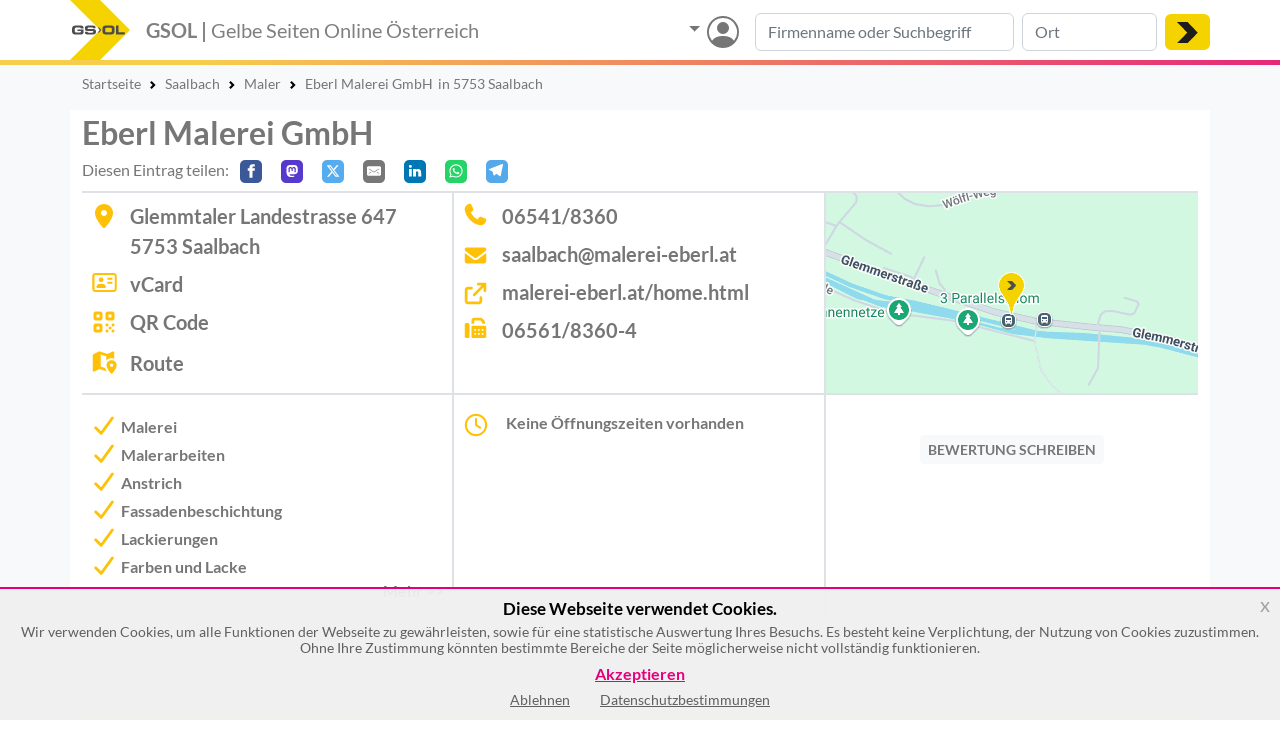

--- FILE ---
content_type: text/html; charset=UTF-8
request_url: https://gelbe-seiten-online.at/eberl-malerei-gmbh_CNHzh
body_size: 38917
content:
    <!DOCTYPE html>
<html lang="de">
<head>
<meta charset="utf-8"><script type="text/javascript">(window.NREUM||(NREUM={})).init={privacy:{cookies_enabled:true},ajax:{deny_list:["bam.nr-data.net"]},session_trace:{sampling_rate:0.0,mode:"FIXED_RATE",enabled:true,error_sampling_rate:0.0},feature_flags:["soft_nav"]};(window.NREUM||(NREUM={})).loader_config={xpid:"VQUPWVNSChAHUlNWBAkCX10=",licenseKey:"b2cd94fce5",applicationID:"762438599",browserID:"772356841"};;/*! For license information please see nr-loader-spa-1.308.0.min.js.LICENSE.txt */
(()=>{var e,t,r={384:(e,t,r)=>{"use strict";r.d(t,{NT:()=>a,US:()=>u,Zm:()=>o,bQ:()=>d,dV:()=>c,pV:()=>l});var n=r(6154),i=r(1863),s=r(1910);const a={beacon:"bam.nr-data.net",errorBeacon:"bam.nr-data.net"};function o(){return n.gm.NREUM||(n.gm.NREUM={}),void 0===n.gm.newrelic&&(n.gm.newrelic=n.gm.NREUM),n.gm.NREUM}function c(){let e=o();return e.o||(e.o={ST:n.gm.setTimeout,SI:n.gm.setImmediate||n.gm.setInterval,CT:n.gm.clearTimeout,XHR:n.gm.XMLHttpRequest,REQ:n.gm.Request,EV:n.gm.Event,PR:n.gm.Promise,MO:n.gm.MutationObserver,FETCH:n.gm.fetch,WS:n.gm.WebSocket},(0,s.i)(...Object.values(e.o))),e}function d(e,t){let r=o();r.initializedAgents??={},t.initializedAt={ms:(0,i.t)(),date:new Date},r.initializedAgents[e]=t}function u(e,t){o()[e]=t}function l(){return function(){let e=o();const t=e.info||{};e.info={beacon:a.beacon,errorBeacon:a.errorBeacon,...t}}(),function(){let e=o();const t=e.init||{};e.init={...t}}(),c(),function(){let e=o();const t=e.loader_config||{};e.loader_config={...t}}(),o()}},782:(e,t,r)=>{"use strict";r.d(t,{T:()=>n});const n=r(860).K7.pageViewTiming},860:(e,t,r)=>{"use strict";r.d(t,{$J:()=>u,K7:()=>c,P3:()=>d,XX:()=>i,Yy:()=>o,df:()=>s,qY:()=>n,v4:()=>a});const n="events",i="jserrors",s="browser/blobs",a="rum",o="browser/logs",c={ajax:"ajax",genericEvents:"generic_events",jserrors:i,logging:"logging",metrics:"metrics",pageAction:"page_action",pageViewEvent:"page_view_event",pageViewTiming:"page_view_timing",sessionReplay:"session_replay",sessionTrace:"session_trace",softNav:"soft_navigations",spa:"spa"},d={[c.pageViewEvent]:1,[c.pageViewTiming]:2,[c.metrics]:3,[c.jserrors]:4,[c.spa]:5,[c.ajax]:6,[c.sessionTrace]:7,[c.softNav]:8,[c.sessionReplay]:9,[c.logging]:10,[c.genericEvents]:11},u={[c.pageViewEvent]:a,[c.pageViewTiming]:n,[c.ajax]:n,[c.spa]:n,[c.softNav]:n,[c.metrics]:i,[c.jserrors]:i,[c.sessionTrace]:s,[c.sessionReplay]:s,[c.logging]:o,[c.genericEvents]:"ins"}},944:(e,t,r)=>{"use strict";r.d(t,{R:()=>i});var n=r(3241);function i(e,t){"function"==typeof console.debug&&(console.debug("New Relic Warning: https://github.com/newrelic/newrelic-browser-agent/blob/main/docs/warning-codes.md#".concat(e),t),(0,n.W)({agentIdentifier:null,drained:null,type:"data",name:"warn",feature:"warn",data:{code:e,secondary:t}}))}},993:(e,t,r)=>{"use strict";r.d(t,{A$:()=>s,ET:()=>a,TZ:()=>o,p_:()=>i});var n=r(860);const i={ERROR:"ERROR",WARN:"WARN",INFO:"INFO",DEBUG:"DEBUG",TRACE:"TRACE"},s={OFF:0,ERROR:1,WARN:2,INFO:3,DEBUG:4,TRACE:5},a="log",o=n.K7.logging},1541:(e,t,r)=>{"use strict";r.d(t,{U:()=>i,f:()=>n});const n={MFE:"MFE",BA:"BA"};function i(e,t){if(2!==t?.harvestEndpointVersion)return{};const r=t.agentRef.runtime.appMetadata.agents[0].entityGuid;return e?{"source.id":e.id,"source.name":e.name,"source.type":e.type,"parent.id":e.parent?.id||r,"parent.type":e.parent?.type||n.BA}:{"entity.guid":r,appId:t.agentRef.info.applicationID}}},1687:(e,t,r)=>{"use strict";r.d(t,{Ak:()=>d,Ze:()=>h,x3:()=>u});var n=r(3241),i=r(7836),s=r(3606),a=r(860),o=r(2646);const c={};function d(e,t){const r={staged:!1,priority:a.P3[t]||0};l(e),c[e].get(t)||c[e].set(t,r)}function u(e,t){e&&c[e]&&(c[e].get(t)&&c[e].delete(t),p(e,t,!1),c[e].size&&f(e))}function l(e){if(!e)throw new Error("agentIdentifier required");c[e]||(c[e]=new Map)}function h(e="",t="feature",r=!1){if(l(e),!e||!c[e].get(t)||r)return p(e,t);c[e].get(t).staged=!0,f(e)}function f(e){const t=Array.from(c[e]);t.every(([e,t])=>t.staged)&&(t.sort((e,t)=>e[1].priority-t[1].priority),t.forEach(([t])=>{c[e].delete(t),p(e,t)}))}function p(e,t,r=!0){const a=e?i.ee.get(e):i.ee,c=s.i.handlers;if(!a.aborted&&a.backlog&&c){if((0,n.W)({agentIdentifier:e,type:"lifecycle",name:"drain",feature:t}),r){const e=a.backlog[t],r=c[t];if(r){for(let t=0;e&&t<e.length;++t)g(e[t],r);Object.entries(r).forEach(([e,t])=>{Object.values(t||{}).forEach(t=>{t[0]?.on&&t[0]?.context()instanceof o.y&&t[0].on(e,t[1])})})}}a.isolatedBacklog||delete c[t],a.backlog[t]=null,a.emit("drain-"+t,[])}}function g(e,t){var r=e[1];Object.values(t[r]||{}).forEach(t=>{var r=e[0];if(t[0]===r){var n=t[1],i=e[3],s=e[2];n.apply(i,s)}})}},1738:(e,t,r)=>{"use strict";r.d(t,{U:()=>f,Y:()=>h});var n=r(3241),i=r(9908),s=r(1863),a=r(944),o=r(5701),c=r(3969),d=r(8362),u=r(860),l=r(4261);function h(e,t,r,s){const h=s||r;!h||h[e]&&h[e]!==d.d.prototype[e]||(h[e]=function(){(0,i.p)(c.xV,["API/"+e+"/called"],void 0,u.K7.metrics,r.ee),(0,n.W)({agentIdentifier:r.agentIdentifier,drained:!!o.B?.[r.agentIdentifier],type:"data",name:"api",feature:l.Pl+e,data:{}});try{return t.apply(this,arguments)}catch(e){(0,a.R)(23,e)}})}function f(e,t,r,n,a){const o=e.info;null===r?delete o.jsAttributes[t]:o.jsAttributes[t]=r,(a||null===r)&&(0,i.p)(l.Pl+n,[(0,s.t)(),t,r],void 0,"session",e.ee)}},1741:(e,t,r)=>{"use strict";r.d(t,{W:()=>s});var n=r(944),i=r(4261);class s{#e(e,...t){if(this[e]!==s.prototype[e])return this[e](...t);(0,n.R)(35,e)}addPageAction(e,t){return this.#e(i.hG,e,t)}register(e){return this.#e(i.eY,e)}recordCustomEvent(e,t){return this.#e(i.fF,e,t)}setPageViewName(e,t){return this.#e(i.Fw,e,t)}setCustomAttribute(e,t,r){return this.#e(i.cD,e,t,r)}noticeError(e,t){return this.#e(i.o5,e,t)}setUserId(e,t=!1){return this.#e(i.Dl,e,t)}setApplicationVersion(e){return this.#e(i.nb,e)}setErrorHandler(e){return this.#e(i.bt,e)}addRelease(e,t){return this.#e(i.k6,e,t)}log(e,t){return this.#e(i.$9,e,t)}start(){return this.#e(i.d3)}finished(e){return this.#e(i.BL,e)}recordReplay(){return this.#e(i.CH)}pauseReplay(){return this.#e(i.Tb)}addToTrace(e){return this.#e(i.U2,e)}setCurrentRouteName(e){return this.#e(i.PA,e)}interaction(e){return this.#e(i.dT,e)}wrapLogger(e,t,r){return this.#e(i.Wb,e,t,r)}measure(e,t){return this.#e(i.V1,e,t)}consent(e){return this.#e(i.Pv,e)}}},1863:(e,t,r)=>{"use strict";function n(){return Math.floor(performance.now())}r.d(t,{t:()=>n})},1910:(e,t,r)=>{"use strict";r.d(t,{i:()=>s});var n=r(944);const i=new Map;function s(...e){return e.every(e=>{if(i.has(e))return i.get(e);const t="function"==typeof e?e.toString():"",r=t.includes("[native code]"),s=t.includes("nrWrapper");return r||s||(0,n.R)(64,e?.name||t),i.set(e,r),r})}},2555:(e,t,r)=>{"use strict";r.d(t,{D:()=>o,f:()=>a});var n=r(384),i=r(8122);const s={beacon:n.NT.beacon,errorBeacon:n.NT.errorBeacon,licenseKey:void 0,applicationID:void 0,sa:void 0,queueTime:void 0,applicationTime:void 0,ttGuid:void 0,user:void 0,account:void 0,product:void 0,extra:void 0,jsAttributes:{},userAttributes:void 0,atts:void 0,transactionName:void 0,tNamePlain:void 0};function a(e){try{return!!e.licenseKey&&!!e.errorBeacon&&!!e.applicationID}catch(e){return!1}}const o=e=>(0,i.a)(e,s)},2614:(e,t,r)=>{"use strict";r.d(t,{BB:()=>a,H3:()=>n,g:()=>d,iL:()=>c,tS:()=>o,uh:()=>i,wk:()=>s});const n="NRBA",i="SESSION",s=144e5,a=18e5,o={STARTED:"session-started",PAUSE:"session-pause",RESET:"session-reset",RESUME:"session-resume",UPDATE:"session-update"},c={SAME_TAB:"same-tab",CROSS_TAB:"cross-tab"},d={OFF:0,FULL:1,ERROR:2}},2646:(e,t,r)=>{"use strict";r.d(t,{y:()=>n});class n{constructor(e){this.contextId=e}}},2843:(e,t,r)=>{"use strict";r.d(t,{G:()=>s,u:()=>i});var n=r(3878);function i(e,t=!1,r,i){(0,n.DD)("visibilitychange",function(){if(t)return void("hidden"===document.visibilityState&&e());e(document.visibilityState)},r,i)}function s(e,t,r){(0,n.sp)("pagehide",e,t,r)}},3241:(e,t,r)=>{"use strict";r.d(t,{W:()=>s});var n=r(6154);const i="newrelic";function s(e={}){try{n.gm.dispatchEvent(new CustomEvent(i,{detail:e}))}catch(e){}}},3304:(e,t,r)=>{"use strict";r.d(t,{A:()=>s});var n=r(7836);const i=()=>{const e=new WeakSet;return(t,r)=>{if("object"==typeof r&&null!==r){if(e.has(r))return;e.add(r)}return r}};function s(e){try{return JSON.stringify(e,i())??""}catch(e){try{n.ee.emit("internal-error",[e])}catch(e){}return""}}},3333:(e,t,r)=>{"use strict";r.d(t,{$v:()=>u,TZ:()=>n,Xh:()=>c,Zp:()=>i,kd:()=>d,mq:()=>o,nf:()=>a,qN:()=>s});const n=r(860).K7.genericEvents,i=["auxclick","click","copy","keydown","paste","scrollend"],s=["focus","blur"],a=4,o=1e3,c=2e3,d=["PageAction","UserAction","BrowserPerformance"],u={RESOURCES:"experimental.resources",REGISTER:"register"}},3434:(e,t,r)=>{"use strict";r.d(t,{Jt:()=>s,YM:()=>d});var n=r(7836),i=r(5607);const s="nr@original:".concat(i.W),a=50;var o=Object.prototype.hasOwnProperty,c=!1;function d(e,t){return e||(e=n.ee),r.inPlace=function(e,t,n,i,s){n||(n="");const a="-"===n.charAt(0);for(let o=0;o<t.length;o++){const c=t[o],d=e[c];l(d)||(e[c]=r(d,a?c+n:n,i,c,s))}},r.flag=s,r;function r(t,r,n,c,d){return l(t)?t:(r||(r=""),nrWrapper[s]=t,function(e,t,r){if(Object.defineProperty&&Object.keys)try{return Object.keys(e).forEach(function(r){Object.defineProperty(t,r,{get:function(){return e[r]},set:function(t){return e[r]=t,t}})}),t}catch(e){u([e],r)}for(var n in e)o.call(e,n)&&(t[n]=e[n])}(t,nrWrapper,e),nrWrapper);function nrWrapper(){var s,o,l,h;let f;try{o=this,s=[...arguments],l="function"==typeof n?n(s,o):n||{}}catch(t){u([t,"",[s,o,c],l],e)}i(r+"start",[s,o,c],l,d);const p=performance.now();let g;try{return h=t.apply(o,s),g=performance.now(),h}catch(e){throw g=performance.now(),i(r+"err",[s,o,e],l,d),f=e,f}finally{const e=g-p,t={start:p,end:g,duration:e,isLongTask:e>=a,methodName:c,thrownError:f};t.isLongTask&&i("long-task",[t,o],l,d),i(r+"end",[s,o,h],l,d)}}}function i(r,n,i,s){if(!c||t){var a=c;c=!0;try{e.emit(r,n,i,t,s)}catch(t){u([t,r,n,i],e)}c=a}}}function u(e,t){t||(t=n.ee);try{t.emit("internal-error",e)}catch(e){}}function l(e){return!(e&&"function"==typeof e&&e.apply&&!e[s])}},3606:(e,t,r)=>{"use strict";r.d(t,{i:()=>s});var n=r(9908);s.on=a;var i=s.handlers={};function s(e,t,r,s){a(s||n.d,i,e,t,r)}function a(e,t,r,i,s){s||(s="feature"),e||(e=n.d);var a=t[s]=t[s]||{};(a[r]=a[r]||[]).push([e,i])}},3738:(e,t,r)=>{"use strict";r.d(t,{He:()=>i,Kp:()=>o,Lc:()=>d,Rz:()=>u,TZ:()=>n,bD:()=>s,d3:()=>a,jx:()=>l,sl:()=>h,uP:()=>c});const n=r(860).K7.sessionTrace,i="bstResource",s="resource",a="-start",o="-end",c="fn"+a,d="fn"+o,u="pushState",l=1e3,h=3e4},3785:(e,t,r)=>{"use strict";r.d(t,{R:()=>c,b:()=>d});var n=r(9908),i=r(1863),s=r(860),a=r(3969),o=r(993);function c(e,t,r={},c=o.p_.INFO,d=!0,u,l=(0,i.t)()){(0,n.p)(a.xV,["API/logging/".concat(c.toLowerCase(),"/called")],void 0,s.K7.metrics,e),(0,n.p)(o.ET,[l,t,r,c,d,u],void 0,s.K7.logging,e)}function d(e){return"string"==typeof e&&Object.values(o.p_).some(t=>t===e.toUpperCase().trim())}},3878:(e,t,r)=>{"use strict";function n(e,t){return{capture:e,passive:!1,signal:t}}function i(e,t,r=!1,i){window.addEventListener(e,t,n(r,i))}function s(e,t,r=!1,i){document.addEventListener(e,t,n(r,i))}r.d(t,{DD:()=>s,jT:()=>n,sp:()=>i})},3962:(e,t,r)=>{"use strict";r.d(t,{AM:()=>a,O2:()=>l,OV:()=>s,Qu:()=>h,TZ:()=>c,ih:()=>f,pP:()=>o,t1:()=>u,tC:()=>i,wD:()=>d});var n=r(860);const i=["click","keydown","submit"],s="popstate",a="api",o="initialPageLoad",c=n.K7.softNav,d=5e3,u=500,l={INITIAL_PAGE_LOAD:"",ROUTE_CHANGE:1,UNSPECIFIED:2},h={INTERACTION:1,AJAX:2,CUSTOM_END:3,CUSTOM_TRACER:4},f={IP:"in progress",PF:"pending finish",FIN:"finished",CAN:"cancelled"}},3969:(e,t,r)=>{"use strict";r.d(t,{TZ:()=>n,XG:()=>o,rs:()=>i,xV:()=>a,z_:()=>s});const n=r(860).K7.metrics,i="sm",s="cm",a="storeSupportabilityMetrics",o="storeEventMetrics"},4234:(e,t,r)=>{"use strict";r.d(t,{W:()=>s});var n=r(7836),i=r(1687);class s{constructor(e,t){this.agentIdentifier=e,this.ee=n.ee.get(e),this.featureName=t,this.blocked=!1}deregisterDrain(){(0,i.x3)(this.agentIdentifier,this.featureName)}}},4261:(e,t,r)=>{"use strict";r.d(t,{$9:()=>u,BL:()=>c,CH:()=>p,Dl:()=>R,Fw:()=>w,PA:()=>v,Pl:()=>n,Pv:()=>A,Tb:()=>h,U2:()=>a,V1:()=>E,Wb:()=>T,bt:()=>y,cD:()=>b,d3:()=>x,dT:()=>d,eY:()=>g,fF:()=>f,hG:()=>s,hw:()=>i,k6:()=>o,nb:()=>m,o5:()=>l});const n="api-",i=n+"ixn-",s="addPageAction",a="addToTrace",o="addRelease",c="finished",d="interaction",u="log",l="noticeError",h="pauseReplay",f="recordCustomEvent",p="recordReplay",g="register",m="setApplicationVersion",v="setCurrentRouteName",b="setCustomAttribute",y="setErrorHandler",w="setPageViewName",R="setUserId",x="start",T="wrapLogger",E="measure",A="consent"},5205:(e,t,r)=>{"use strict";r.d(t,{j:()=>S});var n=r(384),i=r(1741);var s=r(2555),a=r(3333);const o=e=>{if(!e||"string"!=typeof e)return!1;try{document.createDocumentFragment().querySelector(e)}catch{return!1}return!0};var c=r(2614),d=r(944),u=r(8122);const l="[data-nr-mask]",h=e=>(0,u.a)(e,(()=>{const e={feature_flags:[],experimental:{allow_registered_children:!1,resources:!1},mask_selector:"*",block_selector:"[data-nr-block]",mask_input_options:{color:!1,date:!1,"datetime-local":!1,email:!1,month:!1,number:!1,range:!1,search:!1,tel:!1,text:!1,time:!1,url:!1,week:!1,textarea:!1,select:!1,password:!0}};return{ajax:{deny_list:void 0,block_internal:!0,enabled:!0,autoStart:!0},api:{get allow_registered_children(){return e.feature_flags.includes(a.$v.REGISTER)||e.experimental.allow_registered_children},set allow_registered_children(t){e.experimental.allow_registered_children=t},duplicate_registered_data:!1},browser_consent_mode:{enabled:!1},distributed_tracing:{enabled:void 0,exclude_newrelic_header:void 0,cors_use_newrelic_header:void 0,cors_use_tracecontext_headers:void 0,allowed_origins:void 0},get feature_flags(){return e.feature_flags},set feature_flags(t){e.feature_flags=t},generic_events:{enabled:!0,autoStart:!0},harvest:{interval:30},jserrors:{enabled:!0,autoStart:!0},logging:{enabled:!0,autoStart:!0},metrics:{enabled:!0,autoStart:!0},obfuscate:void 0,page_action:{enabled:!0},page_view_event:{enabled:!0,autoStart:!0},page_view_timing:{enabled:!0,autoStart:!0},performance:{capture_marks:!1,capture_measures:!1,capture_detail:!0,resources:{get enabled(){return e.feature_flags.includes(a.$v.RESOURCES)||e.experimental.resources},set enabled(t){e.experimental.resources=t},asset_types:[],first_party_domains:[],ignore_newrelic:!0}},privacy:{cookies_enabled:!0},proxy:{assets:void 0,beacon:void 0},session:{expiresMs:c.wk,inactiveMs:c.BB},session_replay:{autoStart:!0,enabled:!1,preload:!1,sampling_rate:10,error_sampling_rate:100,collect_fonts:!1,inline_images:!1,fix_stylesheets:!0,mask_all_inputs:!0,get mask_text_selector(){return e.mask_selector},set mask_text_selector(t){o(t)?e.mask_selector="".concat(t,",").concat(l):""===t||null===t?e.mask_selector=l:(0,d.R)(5,t)},get block_class(){return"nr-block"},get ignore_class(){return"nr-ignore"},get mask_text_class(){return"nr-mask"},get block_selector(){return e.block_selector},set block_selector(t){o(t)?e.block_selector+=",".concat(t):""!==t&&(0,d.R)(6,t)},get mask_input_options(){return e.mask_input_options},set mask_input_options(t){t&&"object"==typeof t?e.mask_input_options={...t,password:!0}:(0,d.R)(7,t)}},session_trace:{enabled:!0,autoStart:!0},soft_navigations:{enabled:!0,autoStart:!0},spa:{enabled:!0,autoStart:!0},ssl:void 0,user_actions:{enabled:!0,elementAttributes:["id","className","tagName","type"]}}})());var f=r(6154),p=r(9324);let g=0;const m={buildEnv:p.F3,distMethod:p.Xs,version:p.xv,originTime:f.WN},v={consented:!1},b={appMetadata:{},get consented(){return this.session?.state?.consent||v.consented},set consented(e){v.consented=e},customTransaction:void 0,denyList:void 0,disabled:!1,harvester:void 0,isolatedBacklog:!1,isRecording:!1,loaderType:void 0,maxBytes:3e4,obfuscator:void 0,onerror:void 0,ptid:void 0,releaseIds:{},session:void 0,timeKeeper:void 0,registeredEntities:[],jsAttributesMetadata:{bytes:0},get harvestCount(){return++g}},y=e=>{const t=(0,u.a)(e,b),r=Object.keys(m).reduce((e,t)=>(e[t]={value:m[t],writable:!1,configurable:!0,enumerable:!0},e),{});return Object.defineProperties(t,r)};var w=r(5701);const R=e=>{const t=e.startsWith("http");e+="/",r.p=t?e:"https://"+e};var x=r(7836),T=r(3241);const E={accountID:void 0,trustKey:void 0,agentID:void 0,licenseKey:void 0,applicationID:void 0,xpid:void 0},A=e=>(0,u.a)(e,E),_=new Set;function S(e,t={},r,a){let{init:o,info:c,loader_config:d,runtime:u={},exposed:l=!0}=t;if(!c){const e=(0,n.pV)();o=e.init,c=e.info,d=e.loader_config}e.init=h(o||{}),e.loader_config=A(d||{}),c.jsAttributes??={},f.bv&&(c.jsAttributes.isWorker=!0),e.info=(0,s.D)(c);const p=e.init,g=[c.beacon,c.errorBeacon];_.has(e.agentIdentifier)||(p.proxy.assets&&(R(p.proxy.assets),g.push(p.proxy.assets)),p.proxy.beacon&&g.push(p.proxy.beacon),e.beacons=[...g],function(e){const t=(0,n.pV)();Object.getOwnPropertyNames(i.W.prototype).forEach(r=>{const n=i.W.prototype[r];if("function"!=typeof n||"constructor"===n)return;let s=t[r];e[r]&&!1!==e.exposed&&"micro-agent"!==e.runtime?.loaderType&&(t[r]=(...t)=>{const n=e[r](...t);return s?s(...t):n})})}(e),(0,n.US)("activatedFeatures",w.B)),u.denyList=[...p.ajax.deny_list||[],...p.ajax.block_internal?g:[]],u.ptid=e.agentIdentifier,u.loaderType=r,e.runtime=y(u),_.has(e.agentIdentifier)||(e.ee=x.ee.get(e.agentIdentifier),e.exposed=l,(0,T.W)({agentIdentifier:e.agentIdentifier,drained:!!w.B?.[e.agentIdentifier],type:"lifecycle",name:"initialize",feature:void 0,data:e.config})),_.add(e.agentIdentifier)}},5270:(e,t,r)=>{"use strict";r.d(t,{Aw:()=>a,SR:()=>s,rF:()=>o});var n=r(384),i=r(7767);function s(e){return!!(0,n.dV)().o.MO&&(0,i.V)(e)&&!0===e?.session_trace.enabled}function a(e){return!0===e?.session_replay.preload&&s(e)}function o(e,t){try{if("string"==typeof t?.type){if("password"===t.type.toLowerCase())return"*".repeat(e?.length||0);if(void 0!==t?.dataset?.nrUnmask||t?.classList?.contains("nr-unmask"))return e}}catch(e){}return"string"==typeof e?e.replace(/[\S]/g,"*"):"*".repeat(e?.length||0)}},5289:(e,t,r)=>{"use strict";r.d(t,{GG:()=>a,Qr:()=>c,sB:()=>o});var n=r(3878),i=r(6389);function s(){return"undefined"==typeof document||"complete"===document.readyState}function a(e,t){if(s())return e();const r=(0,i.J)(e),a=setInterval(()=>{s()&&(clearInterval(a),r())},500);(0,n.sp)("load",r,t)}function o(e){if(s())return e();(0,n.DD)("DOMContentLoaded",e)}function c(e){if(s())return e();(0,n.sp)("popstate",e)}},5607:(e,t,r)=>{"use strict";r.d(t,{W:()=>n});const n=(0,r(9566).bz)()},5701:(e,t,r)=>{"use strict";r.d(t,{B:()=>s,t:()=>a});var n=r(3241);const i=new Set,s={};function a(e,t){const r=t.agentIdentifier;s[r]??={},e&&"object"==typeof e&&(i.has(r)||(t.ee.emit("rumresp",[e]),s[r]=e,i.add(r),(0,n.W)({agentIdentifier:r,loaded:!0,drained:!0,type:"lifecycle",name:"load",feature:void 0,data:e})))}},6154:(e,t,r)=>{"use strict";r.d(t,{OF:()=>d,RI:()=>i,WN:()=>h,bv:()=>s,eN:()=>f,gm:()=>a,lR:()=>l,m:()=>c,mw:()=>o,sb:()=>u});var n=r(1863);const i="undefined"!=typeof window&&!!window.document,s="undefined"!=typeof WorkerGlobalScope&&("undefined"!=typeof self&&self instanceof WorkerGlobalScope&&self.navigator instanceof WorkerNavigator||"undefined"!=typeof globalThis&&globalThis instanceof WorkerGlobalScope&&globalThis.navigator instanceof WorkerNavigator),a=i?window:"undefined"!=typeof WorkerGlobalScope&&("undefined"!=typeof self&&self instanceof WorkerGlobalScope&&self||"undefined"!=typeof globalThis&&globalThis instanceof WorkerGlobalScope&&globalThis),o=Boolean("hidden"===a?.document?.visibilityState),c=""+a?.location,d=/iPad|iPhone|iPod/.test(a.navigator?.userAgent),u=d&&"undefined"==typeof SharedWorker,l=(()=>{const e=a.navigator?.userAgent?.match(/Firefox[/\s](\d+\.\d+)/);return Array.isArray(e)&&e.length>=2?+e[1]:0})(),h=Date.now()-(0,n.t)(),f=()=>"undefined"!=typeof PerformanceNavigationTiming&&a?.performance?.getEntriesByType("navigation")?.[0]?.responseStart},6344:(e,t,r)=>{"use strict";r.d(t,{BB:()=>u,Qb:()=>l,TZ:()=>i,Ug:()=>a,Vh:()=>s,_s:()=>o,bc:()=>d,yP:()=>c});var n=r(2614);const i=r(860).K7.sessionReplay,s="errorDuringReplay",a=.12,o={DomContentLoaded:0,Load:1,FullSnapshot:2,IncrementalSnapshot:3,Meta:4,Custom:5},c={[n.g.ERROR]:15e3,[n.g.FULL]:3e5,[n.g.OFF]:0},d={RESET:{message:"Session was reset",sm:"Reset"},IMPORT:{message:"Recorder failed to import",sm:"Import"},TOO_MANY:{message:"429: Too Many Requests",sm:"Too-Many"},TOO_BIG:{message:"Payload was too large",sm:"Too-Big"},CROSS_TAB:{message:"Session Entity was set to OFF on another tab",sm:"Cross-Tab"},ENTITLEMENTS:{message:"Session Replay is not allowed and will not be started",sm:"Entitlement"}},u=5e3,l={API:"api",RESUME:"resume",SWITCH_TO_FULL:"switchToFull",INITIALIZE:"initialize",PRELOAD:"preload"}},6389:(e,t,r)=>{"use strict";function n(e,t=500,r={}){const n=r?.leading||!1;let i;return(...r)=>{n&&void 0===i&&(e.apply(this,r),i=setTimeout(()=>{i=clearTimeout(i)},t)),n||(clearTimeout(i),i=setTimeout(()=>{e.apply(this,r)},t))}}function i(e){let t=!1;return(...r)=>{t||(t=!0,e.apply(this,r))}}r.d(t,{J:()=>i,s:()=>n})},6630:(e,t,r)=>{"use strict";r.d(t,{T:()=>n});const n=r(860).K7.pageViewEvent},6774:(e,t,r)=>{"use strict";r.d(t,{T:()=>n});const n=r(860).K7.jserrors},7295:(e,t,r)=>{"use strict";r.d(t,{Xv:()=>a,gX:()=>i,iW:()=>s});var n=[];function i(e){if(!e||s(e))return!1;if(0===n.length)return!0;if("*"===n[0].hostname)return!1;for(var t=0;t<n.length;t++){var r=n[t];if(r.hostname.test(e.hostname)&&r.pathname.test(e.pathname))return!1}return!0}function s(e){return void 0===e.hostname}function a(e){if(n=[],e&&e.length)for(var t=0;t<e.length;t++){let r=e[t];if(!r)continue;if("*"===r)return void(n=[{hostname:"*"}]);0===r.indexOf("http://")?r=r.substring(7):0===r.indexOf("https://")&&(r=r.substring(8));const i=r.indexOf("/");let s,a;i>0?(s=r.substring(0,i),a=r.substring(i)):(s=r,a="*");let[c]=s.split(":");n.push({hostname:o(c),pathname:o(a,!0)})}}function o(e,t=!1){const r=e.replace(/[.+?^${}()|[\]\\]/g,e=>"\\"+e).replace(/\*/g,".*?");return new RegExp((t?"^":"")+r+"$")}},7485:(e,t,r)=>{"use strict";r.d(t,{D:()=>i});var n=r(6154);function i(e){if(0===(e||"").indexOf("data:"))return{protocol:"data"};try{const t=new URL(e,location.href),r={port:t.port,hostname:t.hostname,pathname:t.pathname,search:t.search,protocol:t.protocol.slice(0,t.protocol.indexOf(":")),sameOrigin:t.protocol===n.gm?.location?.protocol&&t.host===n.gm?.location?.host};return r.port&&""!==r.port||("http:"===t.protocol&&(r.port="80"),"https:"===t.protocol&&(r.port="443")),r.pathname&&""!==r.pathname?r.pathname.startsWith("/")||(r.pathname="/".concat(r.pathname)):r.pathname="/",r}catch(e){return{}}}},7699:(e,t,r)=>{"use strict";r.d(t,{It:()=>s,KC:()=>o,No:()=>i,qh:()=>a});var n=r(860);const i=16e3,s=1e6,a="SESSION_ERROR",o={[n.K7.logging]:!0,[n.K7.genericEvents]:!1,[n.K7.jserrors]:!1,[n.K7.ajax]:!1}},7767:(e,t,r)=>{"use strict";r.d(t,{V:()=>i});var n=r(6154);const i=e=>n.RI&&!0===e?.privacy.cookies_enabled},7836:(e,t,r)=>{"use strict";r.d(t,{P:()=>o,ee:()=>c});var n=r(384),i=r(8990),s=r(2646),a=r(5607);const o="nr@context:".concat(a.W),c=function e(t,r){var n={},a={},u={},l=!1;try{l=16===r.length&&d.initializedAgents?.[r]?.runtime.isolatedBacklog}catch(e){}var h={on:p,addEventListener:p,removeEventListener:function(e,t){var r=n[e];if(!r)return;for(var i=0;i<r.length;i++)r[i]===t&&r.splice(i,1)},emit:function(e,r,n,i,s){!1!==s&&(s=!0);if(c.aborted&&!i)return;t&&s&&t.emit(e,r,n);var o=f(n);g(e).forEach(e=>{e.apply(o,r)});var d=v()[a[e]];d&&d.push([h,e,r,o]);return o},get:m,listeners:g,context:f,buffer:function(e,t){const r=v();if(t=t||"feature",h.aborted)return;Object.entries(e||{}).forEach(([e,n])=>{a[n]=t,t in r||(r[t]=[])})},abort:function(){h._aborted=!0,Object.keys(h.backlog).forEach(e=>{delete h.backlog[e]})},isBuffering:function(e){return!!v()[a[e]]},debugId:r,backlog:l?{}:t&&"object"==typeof t.backlog?t.backlog:{},isolatedBacklog:l};return Object.defineProperty(h,"aborted",{get:()=>{let e=h._aborted||!1;return e||(t&&(e=t.aborted),e)}}),h;function f(e){return e&&e instanceof s.y?e:e?(0,i.I)(e,o,()=>new s.y(o)):new s.y(o)}function p(e,t){n[e]=g(e).concat(t)}function g(e){return n[e]||[]}function m(t){return u[t]=u[t]||e(h,t)}function v(){return h.backlog}}(void 0,"globalEE"),d=(0,n.Zm)();d.ee||(d.ee=c)},8122:(e,t,r)=>{"use strict";r.d(t,{a:()=>i});var n=r(944);function i(e,t){try{if(!e||"object"!=typeof e)return(0,n.R)(3);if(!t||"object"!=typeof t)return(0,n.R)(4);const r=Object.create(Object.getPrototypeOf(t),Object.getOwnPropertyDescriptors(t)),s=0===Object.keys(r).length?e:r;for(let a in s)if(void 0!==e[a])try{if(null===e[a]){r[a]=null;continue}Array.isArray(e[a])&&Array.isArray(t[a])?r[a]=Array.from(new Set([...e[a],...t[a]])):"object"==typeof e[a]&&"object"==typeof t[a]?r[a]=i(e[a],t[a]):r[a]=e[a]}catch(e){r[a]||(0,n.R)(1,e)}return r}catch(e){(0,n.R)(2,e)}}},8139:(e,t,r)=>{"use strict";r.d(t,{u:()=>h});var n=r(7836),i=r(3434),s=r(8990),a=r(6154);const o={},c=a.gm.XMLHttpRequest,d="addEventListener",u="removeEventListener",l="nr@wrapped:".concat(n.P);function h(e){var t=function(e){return(e||n.ee).get("events")}(e);if(o[t.debugId]++)return t;o[t.debugId]=1;var r=(0,i.YM)(t,!0);function h(e){r.inPlace(e,[d,u],"-",p)}function p(e,t){return e[1]}return"getPrototypeOf"in Object&&(a.RI&&f(document,h),c&&f(c.prototype,h),f(a.gm,h)),t.on(d+"-start",function(e,t){var n=e[1];if(null!==n&&("function"==typeof n||"object"==typeof n)&&"newrelic"!==e[0]){var i=(0,s.I)(n,l,function(){var e={object:function(){if("function"!=typeof n.handleEvent)return;return n.handleEvent.apply(n,arguments)},function:n}[typeof n];return e?r(e,"fn-",null,e.name||"anonymous"):n});this.wrapped=e[1]=i}}),t.on(u+"-start",function(e){e[1]=this.wrapped||e[1]}),t}function f(e,t,...r){let n=e;for(;"object"==typeof n&&!Object.prototype.hasOwnProperty.call(n,d);)n=Object.getPrototypeOf(n);n&&t(n,...r)}},8362:(e,t,r)=>{"use strict";r.d(t,{d:()=>s});var n=r(9566),i=r(1741);class s extends i.W{agentIdentifier=(0,n.LA)(16)}},8374:(e,t,r)=>{r.nc=(()=>{try{return document?.currentScript?.nonce}catch(e){}return""})()},8990:(e,t,r)=>{"use strict";r.d(t,{I:()=>i});var n=Object.prototype.hasOwnProperty;function i(e,t,r){if(n.call(e,t))return e[t];var i=r();if(Object.defineProperty&&Object.keys)try{return Object.defineProperty(e,t,{value:i,writable:!0,enumerable:!1}),i}catch(e){}return e[t]=i,i}},9119:(e,t,r)=>{"use strict";r.d(t,{L:()=>s});var n=/([^?#]*)[^#]*(#[^?]*|$).*/,i=/([^?#]*)().*/;function s(e,t){return e?e.replace(t?n:i,"$1$2"):e}},9300:(e,t,r)=>{"use strict";r.d(t,{T:()=>n});const n=r(860).K7.ajax},9324:(e,t,r)=>{"use strict";r.d(t,{AJ:()=>a,F3:()=>i,Xs:()=>s,Yq:()=>o,xv:()=>n});const n="1.308.0",i="PROD",s="CDN",a="@newrelic/rrweb",o="1.0.1"},9566:(e,t,r)=>{"use strict";r.d(t,{LA:()=>o,ZF:()=>c,bz:()=>a,el:()=>d});var n=r(6154);const i="xxxxxxxx-xxxx-4xxx-yxxx-xxxxxxxxxxxx";function s(e,t){return e?15&e[t]:16*Math.random()|0}function a(){const e=n.gm?.crypto||n.gm?.msCrypto;let t,r=0;return e&&e.getRandomValues&&(t=e.getRandomValues(new Uint8Array(30))),i.split("").map(e=>"x"===e?s(t,r++).toString(16):"y"===e?(3&s()|8).toString(16):e).join("")}function o(e){const t=n.gm?.crypto||n.gm?.msCrypto;let r,i=0;t&&t.getRandomValues&&(r=t.getRandomValues(new Uint8Array(e)));const a=[];for(var o=0;o<e;o++)a.push(s(r,i++).toString(16));return a.join("")}function c(){return o(16)}function d(){return o(32)}},9908:(e,t,r)=>{"use strict";r.d(t,{d:()=>n,p:()=>i});var n=r(7836).ee.get("handle");function i(e,t,r,i,s){s?(s.buffer([e],i),s.emit(e,t,r)):(n.buffer([e],i),n.emit(e,t,r))}}},n={};function i(e){var t=n[e];if(void 0!==t)return t.exports;var s=n[e]={exports:{}};return r[e](s,s.exports,i),s.exports}i.m=r,i.d=(e,t)=>{for(var r in t)i.o(t,r)&&!i.o(e,r)&&Object.defineProperty(e,r,{enumerable:!0,get:t[r]})},i.f={},i.e=e=>Promise.all(Object.keys(i.f).reduce((t,r)=>(i.f[r](e,t),t),[])),i.u=e=>({212:"nr-spa-compressor",249:"nr-spa-recorder",478:"nr-spa"}[e]+"-1.308.0.min.js"),i.o=(e,t)=>Object.prototype.hasOwnProperty.call(e,t),e={},t="NRBA-1.308.0.PROD:",i.l=(r,n,s,a)=>{if(e[r])e[r].push(n);else{var o,c;if(void 0!==s)for(var d=document.getElementsByTagName("script"),u=0;u<d.length;u++){var l=d[u];if(l.getAttribute("src")==r||l.getAttribute("data-webpack")==t+s){o=l;break}}if(!o){c=!0;var h={478:"sha512-RSfSVnmHk59T/uIPbdSE0LPeqcEdF4/+XhfJdBuccH5rYMOEZDhFdtnh6X6nJk7hGpzHd9Ujhsy7lZEz/ORYCQ==",249:"sha512-ehJXhmntm85NSqW4MkhfQqmeKFulra3klDyY0OPDUE+sQ3GokHlPh1pmAzuNy//3j4ac6lzIbmXLvGQBMYmrkg==",212:"sha512-B9h4CR46ndKRgMBcK+j67uSR2RCnJfGefU+A7FrgR/k42ovXy5x/MAVFiSvFxuVeEk/pNLgvYGMp1cBSK/G6Fg=="};(o=document.createElement("script")).charset="utf-8",i.nc&&o.setAttribute("nonce",i.nc),o.setAttribute("data-webpack",t+s),o.src=r,0!==o.src.indexOf(window.location.origin+"/")&&(o.crossOrigin="anonymous"),h[a]&&(o.integrity=h[a])}e[r]=[n];var f=(t,n)=>{o.onerror=o.onload=null,clearTimeout(p);var i=e[r];if(delete e[r],o.parentNode&&o.parentNode.removeChild(o),i&&i.forEach(e=>e(n)),t)return t(n)},p=setTimeout(f.bind(null,void 0,{type:"timeout",target:o}),12e4);o.onerror=f.bind(null,o.onerror),o.onload=f.bind(null,o.onload),c&&document.head.appendChild(o)}},i.r=e=>{"undefined"!=typeof Symbol&&Symbol.toStringTag&&Object.defineProperty(e,Symbol.toStringTag,{value:"Module"}),Object.defineProperty(e,"__esModule",{value:!0})},i.p="https://js-agent.newrelic.com/",(()=>{var e={38:0,788:0};i.f.j=(t,r)=>{var n=i.o(e,t)?e[t]:void 0;if(0!==n)if(n)r.push(n[2]);else{var s=new Promise((r,i)=>n=e[t]=[r,i]);r.push(n[2]=s);var a=i.p+i.u(t),o=new Error;i.l(a,r=>{if(i.o(e,t)&&(0!==(n=e[t])&&(e[t]=void 0),n)){var s=r&&("load"===r.type?"missing":r.type),a=r&&r.target&&r.target.src;o.message="Loading chunk "+t+" failed: ("+s+": "+a+")",o.name="ChunkLoadError",o.type=s,o.request=a,n[1](o)}},"chunk-"+t,t)}};var t=(t,r)=>{var n,s,[a,o,c]=r,d=0;if(a.some(t=>0!==e[t])){for(n in o)i.o(o,n)&&(i.m[n]=o[n]);if(c)c(i)}for(t&&t(r);d<a.length;d++)s=a[d],i.o(e,s)&&e[s]&&e[s][0](),e[s]=0},r=self["webpackChunk:NRBA-1.308.0.PROD"]=self["webpackChunk:NRBA-1.308.0.PROD"]||[];r.forEach(t.bind(null,0)),r.push=t.bind(null,r.push.bind(r))})(),(()=>{"use strict";i(8374);var e=i(8362),t=i(860);const r=Object.values(t.K7);var n=i(5205);var s=i(9908),a=i(1863),o=i(4261),c=i(1738);var d=i(1687),u=i(4234),l=i(5289),h=i(6154),f=i(944),p=i(5270),g=i(7767),m=i(6389),v=i(7699);class b extends u.W{constructor(e,t){super(e.agentIdentifier,t),this.agentRef=e,this.abortHandler=void 0,this.featAggregate=void 0,this.loadedSuccessfully=void 0,this.onAggregateImported=new Promise(e=>{this.loadedSuccessfully=e}),this.deferred=Promise.resolve(),!1===e.init[this.featureName].autoStart?this.deferred=new Promise((t,r)=>{this.ee.on("manual-start-all",(0,m.J)(()=>{(0,d.Ak)(e.agentIdentifier,this.featureName),t()}))}):(0,d.Ak)(e.agentIdentifier,t)}importAggregator(e,t,r={}){if(this.featAggregate)return;const n=async()=>{let n;await this.deferred;try{if((0,g.V)(e.init)){const{setupAgentSession:t}=await i.e(478).then(i.bind(i,8766));n=t(e)}}catch(e){(0,f.R)(20,e),this.ee.emit("internal-error",[e]),(0,s.p)(v.qh,[e],void 0,this.featureName,this.ee)}try{if(!this.#t(this.featureName,n,e.init))return(0,d.Ze)(this.agentIdentifier,this.featureName),void this.loadedSuccessfully(!1);const{Aggregate:i}=await t();this.featAggregate=new i(e,r),e.runtime.harvester.initializedAggregates.push(this.featAggregate),this.loadedSuccessfully(!0)}catch(e){(0,f.R)(34,e),this.abortHandler?.(),(0,d.Ze)(this.agentIdentifier,this.featureName,!0),this.loadedSuccessfully(!1),this.ee&&this.ee.abort()}};h.RI?(0,l.GG)(()=>n(),!0):n()}#t(e,r,n){if(this.blocked)return!1;switch(e){case t.K7.sessionReplay:return(0,p.SR)(n)&&!!r;case t.K7.sessionTrace:return!!r;default:return!0}}}var y=i(6630),w=i(2614),R=i(3241);class x extends b{static featureName=y.T;constructor(e){var t;super(e,y.T),this.setupInspectionEvents(e.agentIdentifier),t=e,(0,c.Y)(o.Fw,function(e,r){"string"==typeof e&&("/"!==e.charAt(0)&&(e="/"+e),t.runtime.customTransaction=(r||"http://custom.transaction")+e,(0,s.p)(o.Pl+o.Fw,[(0,a.t)()],void 0,void 0,t.ee))},t),this.importAggregator(e,()=>i.e(478).then(i.bind(i,2467)))}setupInspectionEvents(e){const t=(t,r)=>{t&&(0,R.W)({agentIdentifier:e,timeStamp:t.timeStamp,loaded:"complete"===t.target.readyState,type:"window",name:r,data:t.target.location+""})};(0,l.sB)(e=>{t(e,"DOMContentLoaded")}),(0,l.GG)(e=>{t(e,"load")}),(0,l.Qr)(e=>{t(e,"navigate")}),this.ee.on(w.tS.UPDATE,(t,r)=>{(0,R.W)({agentIdentifier:e,type:"lifecycle",name:"session",data:r})})}}var T=i(384);class E extends e.d{constructor(e){var t;(super(),h.gm)?(this.features={},(0,T.bQ)(this.agentIdentifier,this),this.desiredFeatures=new Set(e.features||[]),this.desiredFeatures.add(x),(0,n.j)(this,e,e.loaderType||"agent"),t=this,(0,c.Y)(o.cD,function(e,r,n=!1){if("string"==typeof e){if(["string","number","boolean"].includes(typeof r)||null===r)return(0,c.U)(t,e,r,o.cD,n);(0,f.R)(40,typeof r)}else(0,f.R)(39,typeof e)},t),function(e){(0,c.Y)(o.Dl,function(t,r=!1){if("string"!=typeof t&&null!==t)return void(0,f.R)(41,typeof t);const n=e.info.jsAttributes["enduser.id"];r&&null!=n&&n!==t?(0,s.p)(o.Pl+"setUserIdAndResetSession",[t],void 0,"session",e.ee):(0,c.U)(e,"enduser.id",t,o.Dl,!0)},e)}(this),function(e){(0,c.Y)(o.nb,function(t){if("string"==typeof t||null===t)return(0,c.U)(e,"application.version",t,o.nb,!1);(0,f.R)(42,typeof t)},e)}(this),function(e){(0,c.Y)(o.d3,function(){e.ee.emit("manual-start-all")},e)}(this),function(e){(0,c.Y)(o.Pv,function(t=!0){if("boolean"==typeof t){if((0,s.p)(o.Pl+o.Pv,[t],void 0,"session",e.ee),e.runtime.consented=t,t){const t=e.features.page_view_event;t.onAggregateImported.then(e=>{const r=t.featAggregate;e&&!r.sentRum&&r.sendRum()})}}else(0,f.R)(65,typeof t)},e)}(this),this.run()):(0,f.R)(21)}get config(){return{info:this.info,init:this.init,loader_config:this.loader_config,runtime:this.runtime}}get api(){return this}run(){try{const e=function(e){const t={};return r.forEach(r=>{t[r]=!!e[r]?.enabled}),t}(this.init),n=[...this.desiredFeatures];n.sort((e,r)=>t.P3[e.featureName]-t.P3[r.featureName]),n.forEach(r=>{if(!e[r.featureName]&&r.featureName!==t.K7.pageViewEvent)return;if(r.featureName===t.K7.spa)return void(0,f.R)(67);const n=function(e){switch(e){case t.K7.ajax:return[t.K7.jserrors];case t.K7.sessionTrace:return[t.K7.ajax,t.K7.pageViewEvent];case t.K7.sessionReplay:return[t.K7.sessionTrace];case t.K7.pageViewTiming:return[t.K7.pageViewEvent];default:return[]}}(r.featureName).filter(e=>!(e in this.features));n.length>0&&(0,f.R)(36,{targetFeature:r.featureName,missingDependencies:n}),this.features[r.featureName]=new r(this)})}catch(e){(0,f.R)(22,e);for(const e in this.features)this.features[e].abortHandler?.();const t=(0,T.Zm)();delete t.initializedAgents[this.agentIdentifier]?.features,delete this.sharedAggregator;return t.ee.get(this.agentIdentifier).abort(),!1}}}var A=i(2843),_=i(782);class S extends b{static featureName=_.T;constructor(e){super(e,_.T),h.RI&&((0,A.u)(()=>(0,s.p)("docHidden",[(0,a.t)()],void 0,_.T,this.ee),!0),(0,A.G)(()=>(0,s.p)("winPagehide",[(0,a.t)()],void 0,_.T,this.ee)),this.importAggregator(e,()=>i.e(478).then(i.bind(i,9917))))}}var O=i(3969);class I extends b{static featureName=O.TZ;constructor(e){super(e,O.TZ),h.RI&&document.addEventListener("securitypolicyviolation",e=>{(0,s.p)(O.xV,["Generic/CSPViolation/Detected"],void 0,this.featureName,this.ee)}),this.importAggregator(e,()=>i.e(478).then(i.bind(i,6555)))}}var N=i(6774),P=i(3878),k=i(3304);class D{constructor(e,t,r,n,i){this.name="UncaughtError",this.message="string"==typeof e?e:(0,k.A)(e),this.sourceURL=t,this.line=r,this.column=n,this.__newrelic=i}}function C(e){return M(e)?e:new D(void 0!==e?.message?e.message:e,e?.filename||e?.sourceURL,e?.lineno||e?.line,e?.colno||e?.col,e?.__newrelic,e?.cause)}function j(e){const t="Unhandled Promise Rejection: ";if(!e?.reason)return;if(M(e.reason)){try{e.reason.message.startsWith(t)||(e.reason.message=t+e.reason.message)}catch(e){}return C(e.reason)}const r=C(e.reason);return(r.message||"").startsWith(t)||(r.message=t+r.message),r}function L(e){if(e.error instanceof SyntaxError&&!/:\d+$/.test(e.error.stack?.trim())){const t=new D(e.message,e.filename,e.lineno,e.colno,e.error.__newrelic,e.cause);return t.name=SyntaxError.name,t}return M(e.error)?e.error:C(e)}function M(e){return e instanceof Error&&!!e.stack}function H(e,r,n,i,o=(0,a.t)()){"string"==typeof e&&(e=new Error(e)),(0,s.p)("err",[e,o,!1,r,n.runtime.isRecording,void 0,i],void 0,t.K7.jserrors,n.ee),(0,s.p)("uaErr",[],void 0,t.K7.genericEvents,n.ee)}var B=i(1541),K=i(993),W=i(3785);function U(e,{customAttributes:t={},level:r=K.p_.INFO}={},n,i,s=(0,a.t)()){(0,W.R)(n.ee,e,t,r,!1,i,s)}function F(e,r,n,i,c=(0,a.t)()){(0,s.p)(o.Pl+o.hG,[c,e,r,i],void 0,t.K7.genericEvents,n.ee)}function V(e,r,n,i,c=(0,a.t)()){const{start:d,end:u,customAttributes:l}=r||{},h={customAttributes:l||{}};if("object"!=typeof h.customAttributes||"string"!=typeof e||0===e.length)return void(0,f.R)(57);const p=(e,t)=>null==e?t:"number"==typeof e?e:e instanceof PerformanceMark?e.startTime:Number.NaN;if(h.start=p(d,0),h.end=p(u,c),Number.isNaN(h.start)||Number.isNaN(h.end))(0,f.R)(57);else{if(h.duration=h.end-h.start,!(h.duration<0))return(0,s.p)(o.Pl+o.V1,[h,e,i],void 0,t.K7.genericEvents,n.ee),h;(0,f.R)(58)}}function G(e,r={},n,i,c=(0,a.t)()){(0,s.p)(o.Pl+o.fF,[c,e,r,i],void 0,t.K7.genericEvents,n.ee)}function z(e){(0,c.Y)(o.eY,function(t){return Y(e,t)},e)}function Y(e,r,n){(0,f.R)(54,"newrelic.register"),r||={},r.type=B.f.MFE,r.licenseKey||=e.info.licenseKey,r.blocked=!1,r.parent=n||{},Array.isArray(r.tags)||(r.tags=[]);const i={};r.tags.forEach(e=>{"name"!==e&&"id"!==e&&(i["source.".concat(e)]=!0)}),r.isolated??=!0;let o=()=>{};const c=e.runtime.registeredEntities;if(!r.isolated){const e=c.find(({metadata:{target:{id:e}}})=>e===r.id&&!r.isolated);if(e)return e}const d=e=>{r.blocked=!0,o=e};function u(e){return"string"==typeof e&&!!e.trim()&&e.trim().length<501||"number"==typeof e}e.init.api.allow_registered_children||d((0,m.J)(()=>(0,f.R)(55))),u(r.id)&&u(r.name)||d((0,m.J)(()=>(0,f.R)(48,r)));const l={addPageAction:(t,n={})=>g(F,[t,{...i,...n},e],r),deregister:()=>{d((0,m.J)(()=>(0,f.R)(68)))},log:(t,n={})=>g(U,[t,{...n,customAttributes:{...i,...n.customAttributes||{}}},e],r),measure:(t,n={})=>g(V,[t,{...n,customAttributes:{...i,...n.customAttributes||{}}},e],r),noticeError:(t,n={})=>g(H,[t,{...i,...n},e],r),register:(t={})=>g(Y,[e,t],l.metadata.target),recordCustomEvent:(t,n={})=>g(G,[t,{...i,...n},e],r),setApplicationVersion:e=>p("application.version",e),setCustomAttribute:(e,t)=>p(e,t),setUserId:e=>p("enduser.id",e),metadata:{customAttributes:i,target:r}},h=()=>(r.blocked&&o(),r.blocked);h()||c.push(l);const p=(e,t)=>{h()||(i[e]=t)},g=(r,n,i)=>{if(h())return;const o=(0,a.t)();(0,s.p)(O.xV,["API/register/".concat(r.name,"/called")],void 0,t.K7.metrics,e.ee);try{if(e.init.api.duplicate_registered_data&&"register"!==r.name){let e=n;if(n[1]instanceof Object){const t={"child.id":i.id,"child.type":i.type};e="customAttributes"in n[1]?[n[0],{...n[1],customAttributes:{...n[1].customAttributes,...t}},...n.slice(2)]:[n[0],{...n[1],...t},...n.slice(2)]}r(...e,void 0,o)}return r(...n,i,o)}catch(e){(0,f.R)(50,e)}};return l}class Z extends b{static featureName=N.T;constructor(e){var t;super(e,N.T),t=e,(0,c.Y)(o.o5,(e,r)=>H(e,r,t),t),function(e){(0,c.Y)(o.bt,function(t){e.runtime.onerror=t},e)}(e),function(e){let t=0;(0,c.Y)(o.k6,function(e,r){++t>10||(this.runtime.releaseIds[e.slice(-200)]=(""+r).slice(-200))},e)}(e),z(e);try{this.removeOnAbort=new AbortController}catch(e){}this.ee.on("internal-error",(t,r)=>{this.abortHandler&&(0,s.p)("ierr",[C(t),(0,a.t)(),!0,{},e.runtime.isRecording,r],void 0,this.featureName,this.ee)}),h.gm.addEventListener("unhandledrejection",t=>{this.abortHandler&&(0,s.p)("err",[j(t),(0,a.t)(),!1,{unhandledPromiseRejection:1},e.runtime.isRecording],void 0,this.featureName,this.ee)},(0,P.jT)(!1,this.removeOnAbort?.signal)),h.gm.addEventListener("error",t=>{this.abortHandler&&(0,s.p)("err",[L(t),(0,a.t)(),!1,{},e.runtime.isRecording],void 0,this.featureName,this.ee)},(0,P.jT)(!1,this.removeOnAbort?.signal)),this.abortHandler=this.#r,this.importAggregator(e,()=>i.e(478).then(i.bind(i,2176)))}#r(){this.removeOnAbort?.abort(),this.abortHandler=void 0}}var q=i(8990);let X=1;function J(e){const t=typeof e;return!e||"object"!==t&&"function"!==t?-1:e===h.gm?0:(0,q.I)(e,"nr@id",function(){return X++})}function Q(e){if("string"==typeof e&&e.length)return e.length;if("object"==typeof e){if("undefined"!=typeof ArrayBuffer&&e instanceof ArrayBuffer&&e.byteLength)return e.byteLength;if("undefined"!=typeof Blob&&e instanceof Blob&&e.size)return e.size;if(!("undefined"!=typeof FormData&&e instanceof FormData))try{return(0,k.A)(e).length}catch(e){return}}}var ee=i(8139),te=i(7836),re=i(3434);const ne={},ie=["open","send"];function se(e){var t=e||te.ee;const r=function(e){return(e||te.ee).get("xhr")}(t);if(void 0===h.gm.XMLHttpRequest)return r;if(ne[r.debugId]++)return r;ne[r.debugId]=1,(0,ee.u)(t);var n=(0,re.YM)(r),i=h.gm.XMLHttpRequest,s=h.gm.MutationObserver,a=h.gm.Promise,o=h.gm.setInterval,c="readystatechange",d=["onload","onerror","onabort","onloadstart","onloadend","onprogress","ontimeout"],u=[],l=h.gm.XMLHttpRequest=function(e){const t=new i(e),s=r.context(t);try{r.emit("new-xhr",[t],s),t.addEventListener(c,(a=s,function(){var e=this;e.readyState>3&&!a.resolved&&(a.resolved=!0,r.emit("xhr-resolved",[],e)),n.inPlace(e,d,"fn-",y)}),(0,P.jT)(!1))}catch(e){(0,f.R)(15,e);try{r.emit("internal-error",[e])}catch(e){}}var a;return t};function p(e,t){n.inPlace(t,["onreadystatechange"],"fn-",y)}if(function(e,t){for(var r in e)t[r]=e[r]}(i,l),l.prototype=i.prototype,n.inPlace(l.prototype,ie,"-xhr-",y),r.on("send-xhr-start",function(e,t){p(e,t),function(e){u.push(e),s&&(g?g.then(b):o?o(b):(m=-m,v.data=m))}(t)}),r.on("open-xhr-start",p),s){var g=a&&a.resolve();if(!o&&!a){var m=1,v=document.createTextNode(m);new s(b).observe(v,{characterData:!0})}}else t.on("fn-end",function(e){e[0]&&e[0].type===c||b()});function b(){for(var e=0;e<u.length;e++)p(0,u[e]);u.length&&(u=[])}function y(e,t){return t}return r}var ae="fetch-",oe=ae+"body-",ce=["arrayBuffer","blob","json","text","formData"],de=h.gm.Request,ue=h.gm.Response,le="prototype";const he={};function fe(e){const t=function(e){return(e||te.ee).get("fetch")}(e);if(!(de&&ue&&h.gm.fetch))return t;if(he[t.debugId]++)return t;function r(e,r,n){var i=e[r];"function"==typeof i&&(e[r]=function(){var e,r=[...arguments],s={};t.emit(n+"before-start",[r],s),s[te.P]&&s[te.P].dt&&(e=s[te.P].dt);var a=i.apply(this,r);return t.emit(n+"start",[r,e],a),a.then(function(e){return t.emit(n+"end",[null,e],a),e},function(e){throw t.emit(n+"end",[e],a),e})})}return he[t.debugId]=1,ce.forEach(e=>{r(de[le],e,oe),r(ue[le],e,oe)}),r(h.gm,"fetch",ae),t.on(ae+"end",function(e,r){var n=this;if(r){var i=r.headers.get("content-length");null!==i&&(n.rxSize=i),t.emit(ae+"done",[null,r],n)}else t.emit(ae+"done",[e],n)}),t}var pe=i(7485),ge=i(9566);class me{constructor(e){this.agentRef=e}generateTracePayload(e){const t=this.agentRef.loader_config;if(!this.shouldGenerateTrace(e)||!t)return null;var r=(t.accountID||"").toString()||null,n=(t.agentID||"").toString()||null,i=(t.trustKey||"").toString()||null;if(!r||!n)return null;var s=(0,ge.ZF)(),a=(0,ge.el)(),o=Date.now(),c={spanId:s,traceId:a,timestamp:o};return(e.sameOrigin||this.isAllowedOrigin(e)&&this.useTraceContextHeadersForCors())&&(c.traceContextParentHeader=this.generateTraceContextParentHeader(s,a),c.traceContextStateHeader=this.generateTraceContextStateHeader(s,o,r,n,i)),(e.sameOrigin&&!this.excludeNewrelicHeader()||!e.sameOrigin&&this.isAllowedOrigin(e)&&this.useNewrelicHeaderForCors())&&(c.newrelicHeader=this.generateTraceHeader(s,a,o,r,n,i)),c}generateTraceContextParentHeader(e,t){return"00-"+t+"-"+e+"-01"}generateTraceContextStateHeader(e,t,r,n,i){return i+"@nr=0-1-"+r+"-"+n+"-"+e+"----"+t}generateTraceHeader(e,t,r,n,i,s){if(!("function"==typeof h.gm?.btoa))return null;var a={v:[0,1],d:{ty:"Browser",ac:n,ap:i,id:e,tr:t,ti:r}};return s&&n!==s&&(a.d.tk=s),btoa((0,k.A)(a))}shouldGenerateTrace(e){return this.agentRef.init?.distributed_tracing?.enabled&&this.isAllowedOrigin(e)}isAllowedOrigin(e){var t=!1;const r=this.agentRef.init?.distributed_tracing;if(e.sameOrigin)t=!0;else if(r?.allowed_origins instanceof Array)for(var n=0;n<r.allowed_origins.length;n++){var i=(0,pe.D)(r.allowed_origins[n]);if(e.hostname===i.hostname&&e.protocol===i.protocol&&e.port===i.port){t=!0;break}}return t}excludeNewrelicHeader(){var e=this.agentRef.init?.distributed_tracing;return!!e&&!!e.exclude_newrelic_header}useNewrelicHeaderForCors(){var e=this.agentRef.init?.distributed_tracing;return!!e&&!1!==e.cors_use_newrelic_header}useTraceContextHeadersForCors(){var e=this.agentRef.init?.distributed_tracing;return!!e&&!!e.cors_use_tracecontext_headers}}var ve=i(9300),be=i(7295);function ye(e){return"string"==typeof e?e:e instanceof(0,T.dV)().o.REQ?e.url:h.gm?.URL&&e instanceof URL?e.href:void 0}var we=["load","error","abort","timeout"],Re=we.length,xe=(0,T.dV)().o.REQ,Te=(0,T.dV)().o.XHR;const Ee="X-NewRelic-App-Data";class Ae extends b{static featureName=ve.T;constructor(e){super(e,ve.T),this.dt=new me(e),this.handler=(e,t,r,n)=>(0,s.p)(e,t,r,n,this.ee);try{const e={xmlhttprequest:"xhr",fetch:"fetch",beacon:"beacon"};h.gm?.performance?.getEntriesByType("resource").forEach(r=>{if(r.initiatorType in e&&0!==r.responseStatus){const n={status:r.responseStatus},i={rxSize:r.transferSize,duration:Math.floor(r.duration),cbTime:0};_e(n,r.name),this.handler("xhr",[n,i,r.startTime,r.responseEnd,e[r.initiatorType]],void 0,t.K7.ajax)}})}catch(e){}fe(this.ee),se(this.ee),function(e,r,n,i){function o(e){var t=this;t.totalCbs=0,t.called=0,t.cbTime=0,t.end=T,t.ended=!1,t.xhrGuids={},t.lastSize=null,t.loadCaptureCalled=!1,t.params=this.params||{},t.metrics=this.metrics||{},t.latestLongtaskEnd=0,e.addEventListener("load",function(r){E(t,e)},(0,P.jT)(!1)),h.lR||e.addEventListener("progress",function(e){t.lastSize=e.loaded},(0,P.jT)(!1))}function c(e){this.params={method:e[0]},_e(this,e[1]),this.metrics={}}function d(t,r){e.loader_config.xpid&&this.sameOrigin&&r.setRequestHeader("X-NewRelic-ID",e.loader_config.xpid);var n=i.generateTracePayload(this.parsedOrigin);if(n){var s=!1;n.newrelicHeader&&(r.setRequestHeader("newrelic",n.newrelicHeader),s=!0),n.traceContextParentHeader&&(r.setRequestHeader("traceparent",n.traceContextParentHeader),n.traceContextStateHeader&&r.setRequestHeader("tracestate",n.traceContextStateHeader),s=!0),s&&(this.dt=n)}}function u(e,t){var n=this.metrics,i=e[0],s=this;if(n&&i){var o=Q(i);o&&(n.txSize=o)}this.startTime=(0,a.t)(),this.body=i,this.listener=function(e){try{"abort"!==e.type||s.loadCaptureCalled||(s.params.aborted=!0),("load"!==e.type||s.called===s.totalCbs&&(s.onloadCalled||"function"!=typeof t.onload)&&"function"==typeof s.end)&&s.end(t)}catch(e){try{r.emit("internal-error",[e])}catch(e){}}};for(var c=0;c<Re;c++)t.addEventListener(we[c],this.listener,(0,P.jT)(!1))}function l(e,t,r){this.cbTime+=e,t?this.onloadCalled=!0:this.called+=1,this.called!==this.totalCbs||!this.onloadCalled&&"function"==typeof r.onload||"function"!=typeof this.end||this.end(r)}function f(e,t){var r=""+J(e)+!!t;this.xhrGuids&&!this.xhrGuids[r]&&(this.xhrGuids[r]=!0,this.totalCbs+=1)}function p(e,t){var r=""+J(e)+!!t;this.xhrGuids&&this.xhrGuids[r]&&(delete this.xhrGuids[r],this.totalCbs-=1)}function g(){this.endTime=(0,a.t)()}function m(e,t){t instanceof Te&&"load"===e[0]&&r.emit("xhr-load-added",[e[1],e[2]],t)}function v(e,t){t instanceof Te&&"load"===e[0]&&r.emit("xhr-load-removed",[e[1],e[2]],t)}function b(e,t,r){t instanceof Te&&("onload"===r&&(this.onload=!0),("load"===(e[0]&&e[0].type)||this.onload)&&(this.xhrCbStart=(0,a.t)()))}function y(e,t){this.xhrCbStart&&r.emit("xhr-cb-time",[(0,a.t)()-this.xhrCbStart,this.onload,t],t)}function w(e){var t,r=e[1]||{};if("string"==typeof e[0]?0===(t=e[0]).length&&h.RI&&(t=""+h.gm.location.href):e[0]&&e[0].url?t=e[0].url:h.gm?.URL&&e[0]&&e[0]instanceof URL?t=e[0].href:"function"==typeof e[0].toString&&(t=e[0].toString()),"string"==typeof t&&0!==t.length){t&&(this.parsedOrigin=(0,pe.D)(t),this.sameOrigin=this.parsedOrigin.sameOrigin);var n=i.generateTracePayload(this.parsedOrigin);if(n&&(n.newrelicHeader||n.traceContextParentHeader))if(e[0]&&e[0].headers)o(e[0].headers,n)&&(this.dt=n);else{var s={};for(var a in r)s[a]=r[a];s.headers=new Headers(r.headers||{}),o(s.headers,n)&&(this.dt=n),e.length>1?e[1]=s:e.push(s)}}function o(e,t){var r=!1;return t.newrelicHeader&&(e.set("newrelic",t.newrelicHeader),r=!0),t.traceContextParentHeader&&(e.set("traceparent",t.traceContextParentHeader),t.traceContextStateHeader&&e.set("tracestate",t.traceContextStateHeader),r=!0),r}}function R(e,t){this.params={},this.metrics={},this.startTime=(0,a.t)(),this.dt=t,e.length>=1&&(this.target=e[0]),e.length>=2&&(this.opts=e[1]);var r=this.opts||{},n=this.target;_e(this,ye(n));var i=(""+(n&&n instanceof xe&&n.method||r.method||"GET")).toUpperCase();this.params.method=i,this.body=r.body,this.txSize=Q(r.body)||0}function x(e,r){if(this.endTime=(0,a.t)(),this.params||(this.params={}),(0,be.iW)(this.params))return;let i;this.params.status=r?r.status:0,"string"==typeof this.rxSize&&this.rxSize.length>0&&(i=+this.rxSize);const s={txSize:this.txSize,rxSize:i,duration:(0,a.t)()-this.startTime};n("xhr",[this.params,s,this.startTime,this.endTime,"fetch"],this,t.K7.ajax)}function T(e){const r=this.params,i=this.metrics;if(!this.ended){this.ended=!0;for(let t=0;t<Re;t++)e.removeEventListener(we[t],this.listener,!1);r.aborted||(0,be.iW)(r)||(i.duration=(0,a.t)()-this.startTime,this.loadCaptureCalled||4!==e.readyState?null==r.status&&(r.status=0):E(this,e),i.cbTime=this.cbTime,n("xhr",[r,i,this.startTime,this.endTime,"xhr"],this,t.K7.ajax))}}function E(e,n){e.params.status=n.status;var i=function(e,t){var r=e.responseType;return"json"===r&&null!==t?t:"arraybuffer"===r||"blob"===r||"json"===r?Q(e.response):"text"===r||""===r||void 0===r?Q(e.responseText):void 0}(n,e.lastSize);if(i&&(e.metrics.rxSize=i),e.sameOrigin&&n.getAllResponseHeaders().indexOf(Ee)>=0){var a=n.getResponseHeader(Ee);a&&((0,s.p)(O.rs,["Ajax/CrossApplicationTracing/Header/Seen"],void 0,t.K7.metrics,r),e.params.cat=a.split(", ").pop())}e.loadCaptureCalled=!0}r.on("new-xhr",o),r.on("open-xhr-start",c),r.on("open-xhr-end",d),r.on("send-xhr-start",u),r.on("xhr-cb-time",l),r.on("xhr-load-added",f),r.on("xhr-load-removed",p),r.on("xhr-resolved",g),r.on("addEventListener-end",m),r.on("removeEventListener-end",v),r.on("fn-end",y),r.on("fetch-before-start",w),r.on("fetch-start",R),r.on("fn-start",b),r.on("fetch-done",x)}(e,this.ee,this.handler,this.dt),this.importAggregator(e,()=>i.e(478).then(i.bind(i,3845)))}}function _e(e,t){var r=(0,pe.D)(t),n=e.params||e;n.hostname=r.hostname,n.port=r.port,n.protocol=r.protocol,n.host=r.hostname+":"+r.port,n.pathname=r.pathname,e.parsedOrigin=r,e.sameOrigin=r.sameOrigin}const Se={},Oe=["pushState","replaceState"];function Ie(e){const t=function(e){return(e||te.ee).get("history")}(e);return!h.RI||Se[t.debugId]++||(Se[t.debugId]=1,(0,re.YM)(t).inPlace(window.history,Oe,"-")),t}var Ne=i(3738);function Pe(e){(0,c.Y)(o.BL,function(r=Date.now()){const n=r-h.WN;n<0&&(0,f.R)(62,r),(0,s.p)(O.XG,[o.BL,{time:n}],void 0,t.K7.metrics,e.ee),e.addToTrace({name:o.BL,start:r,origin:"nr"}),(0,s.p)(o.Pl+o.hG,[n,o.BL],void 0,t.K7.genericEvents,e.ee)},e)}const{He:ke,bD:De,d3:Ce,Kp:je,TZ:Le,Lc:Me,uP:He,Rz:Be}=Ne;class Ke extends b{static featureName=Le;constructor(e){var r;super(e,Le),r=e,(0,c.Y)(o.U2,function(e){if(!(e&&"object"==typeof e&&e.name&&e.start))return;const n={n:e.name,s:e.start-h.WN,e:(e.end||e.start)-h.WN,o:e.origin||"",t:"api"};n.s<0||n.e<0||n.e<n.s?(0,f.R)(61,{start:n.s,end:n.e}):(0,s.p)("bstApi",[n],void 0,t.K7.sessionTrace,r.ee)},r),Pe(e);if(!(0,g.V)(e.init))return void this.deregisterDrain();const n=this.ee;let d;Ie(n),this.eventsEE=(0,ee.u)(n),this.eventsEE.on(He,function(e,t){this.bstStart=(0,a.t)()}),this.eventsEE.on(Me,function(e,r){(0,s.p)("bst",[e[0],r,this.bstStart,(0,a.t)()],void 0,t.K7.sessionTrace,n)}),n.on(Be+Ce,function(e){this.time=(0,a.t)(),this.startPath=location.pathname+location.hash}),n.on(Be+je,function(e){(0,s.p)("bstHist",[location.pathname+location.hash,this.startPath,this.time],void 0,t.K7.sessionTrace,n)});try{d=new PerformanceObserver(e=>{const r=e.getEntries();(0,s.p)(ke,[r],void 0,t.K7.sessionTrace,n)}),d.observe({type:De,buffered:!0})}catch(e){}this.importAggregator(e,()=>i.e(478).then(i.bind(i,6974)),{resourceObserver:d})}}var We=i(6344);class Ue extends b{static featureName=We.TZ;#n;recorder;constructor(e){var r;let n;super(e,We.TZ),r=e,(0,c.Y)(o.CH,function(){(0,s.p)(o.CH,[],void 0,t.K7.sessionReplay,r.ee)},r),function(e){(0,c.Y)(o.Tb,function(){(0,s.p)(o.Tb,[],void 0,t.K7.sessionReplay,e.ee)},e)}(e);try{n=JSON.parse(localStorage.getItem("".concat(w.H3,"_").concat(w.uh)))}catch(e){}(0,p.SR)(e.init)&&this.ee.on(o.CH,()=>this.#i()),this.#s(n)&&this.importRecorder().then(e=>{e.startRecording(We.Qb.PRELOAD,n?.sessionReplayMode)}),this.importAggregator(this.agentRef,()=>i.e(478).then(i.bind(i,6167)),this),this.ee.on("err",e=>{this.blocked||this.agentRef.runtime.isRecording&&(this.errorNoticed=!0,(0,s.p)(We.Vh,[e],void 0,this.featureName,this.ee))})}#s(e){return e&&(e.sessionReplayMode===w.g.FULL||e.sessionReplayMode===w.g.ERROR)||(0,p.Aw)(this.agentRef.init)}importRecorder(){return this.recorder?Promise.resolve(this.recorder):(this.#n??=Promise.all([i.e(478),i.e(249)]).then(i.bind(i,4866)).then(({Recorder:e})=>(this.recorder=new e(this),this.recorder)).catch(e=>{throw this.ee.emit("internal-error",[e]),this.blocked=!0,e}),this.#n)}#i(){this.blocked||(this.featAggregate?this.featAggregate.mode!==w.g.FULL&&this.featAggregate.initializeRecording(w.g.FULL,!0,We.Qb.API):this.importRecorder().then(()=>{this.recorder.startRecording(We.Qb.API,w.g.FULL)}))}}var Fe=i(3962);class Ve extends b{static featureName=Fe.TZ;constructor(e){if(super(e,Fe.TZ),function(e){const r=e.ee.get("tracer");function n(){}(0,c.Y)(o.dT,function(e){return(new n).get("object"==typeof e?e:{})},e);const i=n.prototype={createTracer:function(n,i){var o={},c=this,d="function"==typeof i;return(0,s.p)(O.xV,["API/createTracer/called"],void 0,t.K7.metrics,e.ee),function(){if(r.emit((d?"":"no-")+"fn-start",[(0,a.t)(),c,d],o),d)try{return i.apply(this,arguments)}catch(e){const t="string"==typeof e?new Error(e):e;throw r.emit("fn-err",[arguments,this,t],o),t}finally{r.emit("fn-end",[(0,a.t)()],o)}}}};["actionText","setName","setAttribute","save","ignore","onEnd","getContext","end","get"].forEach(r=>{c.Y.apply(this,[r,function(){return(0,s.p)(o.hw+r,[performance.now(),...arguments],this,t.K7.softNav,e.ee),this},e,i])}),(0,c.Y)(o.PA,function(){(0,s.p)(o.hw+"routeName",[performance.now(),...arguments],void 0,t.K7.softNav,e.ee)},e)}(e),!h.RI||!(0,T.dV)().o.MO)return;const r=Ie(this.ee);try{this.removeOnAbort=new AbortController}catch(e){}Fe.tC.forEach(e=>{(0,P.sp)(e,e=>{l(e)},!0,this.removeOnAbort?.signal)});const n=()=>(0,s.p)("newURL",[(0,a.t)(),""+window.location],void 0,this.featureName,this.ee);r.on("pushState-end",n),r.on("replaceState-end",n),(0,P.sp)(Fe.OV,e=>{l(e),(0,s.p)("newURL",[e.timeStamp,""+window.location],void 0,this.featureName,this.ee)},!0,this.removeOnAbort?.signal);let d=!1;const u=new((0,T.dV)().o.MO)((e,t)=>{d||(d=!0,requestAnimationFrame(()=>{(0,s.p)("newDom",[(0,a.t)()],void 0,this.featureName,this.ee),d=!1}))}),l=(0,m.s)(e=>{"loading"!==document.readyState&&((0,s.p)("newUIEvent",[e],void 0,this.featureName,this.ee),u.observe(document.body,{attributes:!0,childList:!0,subtree:!0,characterData:!0}))},100,{leading:!0});this.abortHandler=function(){this.removeOnAbort?.abort(),u.disconnect(),this.abortHandler=void 0},this.importAggregator(e,()=>i.e(478).then(i.bind(i,4393)),{domObserver:u})}}var Ge=i(3333),ze=i(9119);const Ye={},Ze=new Set;function qe(e){return"string"==typeof e?{type:"string",size:(new TextEncoder).encode(e).length}:e instanceof ArrayBuffer?{type:"ArrayBuffer",size:e.byteLength}:e instanceof Blob?{type:"Blob",size:e.size}:e instanceof DataView?{type:"DataView",size:e.byteLength}:ArrayBuffer.isView(e)?{type:"TypedArray",size:e.byteLength}:{type:"unknown",size:0}}class Xe{constructor(e,t){this.timestamp=(0,a.t)(),this.currentUrl=(0,ze.L)(window.location.href),this.socketId=(0,ge.LA)(8),this.requestedUrl=(0,ze.L)(e),this.requestedProtocols=Array.isArray(t)?t.join(","):t||"",this.openedAt=void 0,this.protocol=void 0,this.extensions=void 0,this.binaryType=void 0,this.messageOrigin=void 0,this.messageCount=0,this.messageBytes=0,this.messageBytesMin=0,this.messageBytesMax=0,this.messageTypes=void 0,this.sendCount=0,this.sendBytes=0,this.sendBytesMin=0,this.sendBytesMax=0,this.sendTypes=void 0,this.closedAt=void 0,this.closeCode=void 0,this.closeReason="unknown",this.closeWasClean=void 0,this.connectedDuration=0,this.hasErrors=void 0}}class $e extends b{static featureName=Ge.TZ;constructor(e){super(e,Ge.TZ);const r=e.init.feature_flags.includes("websockets"),n=[e.init.page_action.enabled,e.init.performance.capture_marks,e.init.performance.capture_measures,e.init.performance.resources.enabled,e.init.user_actions.enabled,r];var d;let u,l;if(d=e,(0,c.Y)(o.hG,(e,t)=>F(e,t,d),d),function(e){(0,c.Y)(o.fF,(t,r)=>G(t,r,e),e)}(e),Pe(e),z(e),function(e){(0,c.Y)(o.V1,(t,r)=>V(t,r,e),e)}(e),r&&(l=function(e){if(!(0,T.dV)().o.WS)return e;const t=e.get("websockets");if(Ye[t.debugId]++)return t;Ye[t.debugId]=1,(0,A.G)(()=>{const e=(0,a.t)();Ze.forEach(r=>{r.nrData.closedAt=e,r.nrData.closeCode=1001,r.nrData.closeReason="Page navigating away",r.nrData.closeWasClean=!1,r.nrData.openedAt&&(r.nrData.connectedDuration=e-r.nrData.openedAt),t.emit("ws",[r.nrData],r)})});class r extends WebSocket{static name="WebSocket";static toString(){return"function WebSocket() { [native code] }"}toString(){return"[object WebSocket]"}get[Symbol.toStringTag](){return r.name}#a(e){(e.__newrelic??={}).socketId=this.nrData.socketId,this.nrData.hasErrors??=!0}constructor(...e){super(...e),this.nrData=new Xe(e[0],e[1]),this.addEventListener("open",()=>{this.nrData.openedAt=(0,a.t)(),["protocol","extensions","binaryType"].forEach(e=>{this.nrData[e]=this[e]}),Ze.add(this)}),this.addEventListener("message",e=>{const{type:t,size:r}=qe(e.data);this.nrData.messageOrigin??=(0,ze.L)(e.origin),this.nrData.messageCount++,this.nrData.messageBytes+=r,this.nrData.messageBytesMin=Math.min(this.nrData.messageBytesMin||1/0,r),this.nrData.messageBytesMax=Math.max(this.nrData.messageBytesMax,r),(this.nrData.messageTypes??"").includes(t)||(this.nrData.messageTypes=this.nrData.messageTypes?"".concat(this.nrData.messageTypes,",").concat(t):t)}),this.addEventListener("close",e=>{this.nrData.closedAt=(0,a.t)(),this.nrData.closeCode=e.code,e.reason&&(this.nrData.closeReason=e.reason),this.nrData.closeWasClean=e.wasClean,this.nrData.connectedDuration=this.nrData.closedAt-this.nrData.openedAt,Ze.delete(this),t.emit("ws",[this.nrData],this)})}addEventListener(e,t,...r){const n=this,i="function"==typeof t?function(...e){try{return t.apply(this,e)}catch(e){throw n.#a(e),e}}:t?.handleEvent?{handleEvent:function(...e){try{return t.handleEvent.apply(t,e)}catch(e){throw n.#a(e),e}}}:t;return super.addEventListener(e,i,...r)}send(e){if(this.readyState===WebSocket.OPEN){const{type:t,size:r}=qe(e);this.nrData.sendCount++,this.nrData.sendBytes+=r,this.nrData.sendBytesMin=Math.min(this.nrData.sendBytesMin||1/0,r),this.nrData.sendBytesMax=Math.max(this.nrData.sendBytesMax,r),(this.nrData.sendTypes??"").includes(t)||(this.nrData.sendTypes=this.nrData.sendTypes?"".concat(this.nrData.sendTypes,",").concat(t):t)}try{return super.send(e)}catch(e){throw this.#a(e),e}}close(...e){try{super.close(...e)}catch(e){throw this.#a(e),e}}}return h.gm.WebSocket=r,t}(this.ee)),h.RI){if(fe(this.ee),se(this.ee),u=Ie(this.ee),e.init.user_actions.enabled){function f(t){const r=(0,pe.D)(t);return e.beacons.includes(r.hostname+":"+r.port)}function p(){u.emit("navChange")}Ge.Zp.forEach(e=>(0,P.sp)(e,e=>(0,s.p)("ua",[e],void 0,this.featureName,this.ee),!0)),Ge.qN.forEach(e=>{const t=(0,m.s)(e=>{(0,s.p)("ua",[e],void 0,this.featureName,this.ee)},500,{leading:!0});(0,P.sp)(e,t)}),h.gm.addEventListener("error",()=>{(0,s.p)("uaErr",[],void 0,t.K7.genericEvents,this.ee)},(0,P.jT)(!1,this.removeOnAbort?.signal)),this.ee.on("open-xhr-start",(e,r)=>{f(e[1])||r.addEventListener("readystatechange",()=>{2===r.readyState&&(0,s.p)("uaXhr",[],void 0,t.K7.genericEvents,this.ee)})}),this.ee.on("fetch-start",e=>{e.length>=1&&!f(ye(e[0]))&&(0,s.p)("uaXhr",[],void 0,t.K7.genericEvents,this.ee)}),u.on("pushState-end",p),u.on("replaceState-end",p),window.addEventListener("hashchange",p,(0,P.jT)(!0,this.removeOnAbort?.signal)),window.addEventListener("popstate",p,(0,P.jT)(!0,this.removeOnAbort?.signal))}if(e.init.performance.resources.enabled&&h.gm.PerformanceObserver?.supportedEntryTypes.includes("resource")){new PerformanceObserver(e=>{e.getEntries().forEach(e=>{(0,s.p)("browserPerformance.resource",[e],void 0,this.featureName,this.ee)})}).observe({type:"resource",buffered:!0})}}r&&l.on("ws",e=>{(0,s.p)("ws-complete",[e],void 0,this.featureName,this.ee)});try{this.removeOnAbort=new AbortController}catch(g){}this.abortHandler=()=>{this.removeOnAbort?.abort(),this.abortHandler=void 0},n.some(e=>e)?this.importAggregator(e,()=>i.e(478).then(i.bind(i,8019))):this.deregisterDrain()}}var Je=i(2646);const Qe=new Map;function et(e,t,r,n,i=!0){if("object"!=typeof t||!t||"string"!=typeof r||!r||"function"!=typeof t[r])return(0,f.R)(29);const s=function(e){return(e||te.ee).get("logger")}(e),a=(0,re.YM)(s),o=new Je.y(te.P);o.level=n.level,o.customAttributes=n.customAttributes,o.autoCaptured=i;const c=t[r]?.[re.Jt]||t[r];return Qe.set(c,o),a.inPlace(t,[r],"wrap-logger-",()=>Qe.get(c)),s}var tt=i(1910);class rt extends b{static featureName=K.TZ;constructor(e){var t;super(e,K.TZ),t=e,(0,c.Y)(o.$9,(e,r)=>U(e,r,t),t),function(e){(0,c.Y)(o.Wb,(t,r,{customAttributes:n={},level:i=K.p_.INFO}={})=>{et(e.ee,t,r,{customAttributes:n,level:i},!1)},e)}(e),z(e);const r=this.ee;["log","error","warn","info","debug","trace"].forEach(e=>{(0,tt.i)(h.gm.console[e]),et(r,h.gm.console,e,{level:"log"===e?"info":e})}),this.ee.on("wrap-logger-end",function([e]){const{level:t,customAttributes:n,autoCaptured:i}=this;(0,W.R)(r,e,n,t,i)}),this.importAggregator(e,()=>i.e(478).then(i.bind(i,5288)))}}new E({features:[Ae,x,S,Ke,Ue,I,Z,$e,rt,Ve],loaderType:"spa"})})()})();</script>
    <title>Eberl Malerei GmbH – 5753 Saalbach – GSOL | Gelbe Seiten Online</title>
    <meta content="width=device-width, initial-scale=1" name="viewport">
    <meta content="KDRT-GrnYGEOlX86bz_1BH02XCWEUq0IazKIE0GItZ4" name="google-site-verification">
    <meta content="1 days" name="revisit-after">
    <meta content="GSOL | Gelbe Seiten Online Österreich - office@gelbe-seiten-online.at" name="DC.Publisher">
    <meta content="de" name="DC.Language">
    <meta content="http://www.gelbe-seiten-online.at" name="DC.Identifier">
    <meta content="Service" name="DC.Type">
    <meta content="2023 - GSOL | Gelbe Seiten Online Österreich" name="DC.Rights">
    <meta content="Wien" name="geo.placename">
    <meta content="505349629520713" property="fb:app_id">
    <meta content="GSOL | Gelbe Seiten Online Österreich" property="og:site_name">
    <meta content="summary" name="twitter:card">

    <meta content="Eberl Malerei GmbH – 5753 Saalbach – GSOL | Gelbe Seiten Online" name="title">
    <meta content="Besuchen Sie uns jetzt! Kontaktdaten, Bewertungen, Routenplaner für Eberl Malerei GmbH. Mit GSOL | Gelbe Seiten Online alles auf einen Blick aus dem Bereich Maler." name="description">
    <meta content="Eberl Malerei GmbH – 5753 Saalbach – GSOL | Gelbe Seiten Online" property="og:title">
    <meta content="Besuchen Sie uns jetzt! Kontaktdaten, Bewertungen, Routenplaner für Eberl Malerei GmbH. Mit GSOL | Gelbe Seiten Online alles auf einen Blick aus dem Bereich Maler." property="og:description">
    <meta content="https://gelbe-seiten-online.at/images/nologo_adv.png" property="og:image">
    <meta content="https://gelbe-seiten-online.at/eberl-malerei-gmbh_CNHzh" property="og:url">
    <meta content="website" property="og:type">
    <meta content="Eberl Malerei GmbH – 5753 Saalbach – GSOL | Gelbe Seiten Online" name="twitter:title">
    <meta content="Besuchen Sie uns jetzt! Kontaktdaten, Bewertungen, Routenplaner für Eberl Malerei GmbH. Mit GSOL | Gelbe Seiten Online alles auf einen Blick aus dem Bereich Maler." name="twitter:description">
    <meta content="https://gelbe-seiten-online.at/images/nologo_adv.png" name="twitter:image">
    <meta content="Eberl Malerei GmbH – 5753 Saalbach – GSOL | Gelbe Seiten Online" name="DC.Title">
    <meta content="2015/02/04" name="last-modified">
    <link href="https://gelbe-seiten-online.at/eberl-malerei-gmbh_CNHzh" rel="canonical">
<style>
@font-face {
  font-family: 'Lato';
  font-style: normal;
  font-weight: 400;
  font-display: swap;
  src: url('/fonts/lato-v17-latin-regular.eot');
  src: local(''),
       url('/fonts/lato-v17-latin-regular.eot?#iefix') format('embedded-opentype'),
       url('/fonts/lato-v17-latin-regular.woff2') format('woff2'),
       url('/fonts/lato-v17-latin-regular.woff') format('woff'),
       url('/fonts/lato-v17-latin-regular.ttf') format('truetype'),
       url('/fonts/lato-v17-latin-regular.svg#Lato') format('svg');
}
@font-face {
  font-family: 'Lato';
  font-style: normal;
  font-weight: 700;
  font-display: swap;
  src: url('/fonts/lato-v17-latin-700.eot');
  src: local(''),
       url('/fonts/lato-v17-latin-700.eot?#iefix') format('embedded-opentype'),
       url('/fonts/lato-v17-latin-700.woff2') format('woff2'),
       url('/fonts/lato-v17-latin-700.woff') format('woff'),
       url('/fonts/lato-v17-latin-700.ttf') format('truetype'),
       url('/fonts/lato-v17-latin-700.svg#Lato') format('svg');
}
</style><link rel="preload" as="font" type="font/woff2" href="/fonts/lato-v17-latin-regular.woff2" crossorigin>
<link rel="preload" as="font" type="font/woff2" href="/fonts/lato-v17-latin-700.woff2" crossorigin>
<link href="/css_v3/bootstrap.min.css" rel="stylesheet">
<link href="/css_v3/common.css" rel="stylesheet">

</head>
<body class="text-primary eupopup eupopup-bottom eupopup-color-inverse">
<!-- Main Content -->
<!-- Header -->
<header>
    <nav class="navbar navbar-expand-lg flex-wrap fixed-top navbar-light bg-white py-0">
        <div class="container d-block px-md-0">
            <div class="d-flex align-items-center">
                <div class="p-0">
                    <a href="/" class="navbar-brand d-flex align-items-center py-0 my-0 me-md-auto text-black-50 text-decoration-none"><img src="/images/gsol_logo.svg" height="60" width="60" alt="GSOL | Gelbe Seiten Online Österreich Logo"> <span class="fs-5 ms-3 mb-0 logo-hide lh-sm"><strong>GSOL | </strong>Gelbe Seiten Online <span class="logo-second">Österreich</span></span> </a>
                </div>
                                <div class="d-flex align-items-center pt-1 pe-0 ms-auto fw-bold">
                                        <a href="#" class="link-unstyled text-decoration-none dropdown-toggle hide-index p-0" id="logindropdown" data-bs-toggle="modal" data-bs-target="#loginmodal" title="Login">
                            <svg xmlns="http://www.w3.org/2000/svg" width="32" height="32" fill="currentColor" class="bi bi-person-circle" viewBox="0 0 16 16"><path d="M11 6a3 3 0 1 1-6 0 3 3 0 0 1 6 0z"/><path fill-rule="evenodd" d="M0 8a8 8 0 1 1 16 0A8 8 0 0 1 0 8zm8-7a7 7 0 0 0-5.468 11.37C3.242 11.226 4.805 10 8 10s4.757 1.225 5.468 2.37A7 7 0 0 0 8 1z"/></svg>
                    </a>
                                    </div>
                <div class="hide-index pt-1">
                    <div class="d-lg-none dropdown text-end">
                        <a href="#" class="link-unstyled text-decoration-none dropdown-toggle ps-3" id="searchdropdown" data-bs-toggle="dropdown" aria-expanded="false" title="Suchen">
                            <svg xmlns="http://www.w3.org/2000/svg" width="28" height="28" style="margin: 2px;" fill="currentColor" class="bi bi-search" viewBox="0 0 16 16"><path d="M11.742 10.344a6.5 6.5 0 1 0-1.397 1.398h-.001c.03.04.062.078.098.115l3.85 3.85a1 1 0 0 0 1.415-1.414l-3.85-3.85a1.007 1.007 0 0 0-.115-.1zM12 6.5a5.5 5.5 0 1 1-11 0 5.5 5.5 0 0 1 11 0z"/></svg>
                        </a>
                        <div id="search_dropdown" class="dropdown-menu text-small dropdown-menu-end rounded-0 border-purple p-3 vw-75 text-start">
                            <form id="drop_search" class="d-sm-flex w-auto"><input name="search_name" type="search" class="d-block form-control form-control-dark w-100 me-2" placeholder="Firmenname oder Suchbegriff" aria-label="Suche nach Branche, Keyword oder Firmenname"><input name="search_place" type="search" class="d-inline form-control form-control-dark w-75 mt-2 mt-sm-0 me-2" placeholder="Ort" aria-label="Suche nach Ort"><button id="searchdropdown_button" type="submit" class="d-inline btn btn-gsol float-end mt-2"><img src="/images/search_arrow.svg" alt="Suchen"></button></form>
                        </div>
                    </div>
                    <form id="main_search" class="d-none d-lg-flex align-items-center w-auto ms-3"><input name="search_name" type="search" class="form-control form-control-dark w-100 me-2" placeholder="Firmenname oder Suchbegriff" aria-label="Suche nach Branche, Keyword oder Firmenname"><input name="search_place" type="search" class="form-control form-control-dark w-50 me-2" placeholder="Ort" aria-label="Suche nach Ort"><button id="search_button" type="submit" class="btn btn-gsol"><img src="/images/search_arrow.svg" alt="Suchen"></button></form>
                </div>
                            </div>
        </div>
        <hr class="w-100 my-0 gradient border-0">
    </nav>
</header>  
<main class="bg-light">
 
<!-- Main Content -->
<nav class="container pt-2 strip-last-divider" style="--bs-breadcrumb-divider: url(&#34;data:image/svg+xml,%3Csvg xmlns='http://www.w3.org/2000/svg' width='8' height='8'%3E%3Cpath d='M2.5 0L1 1.5 3.5 4 1 6.5 2.5 8l4-4-4-4z' fill='currentColor'/%3E%3C/svg%3E&#34;);" aria-label="breadcrumb">
  <ol class="breadcrumb small" itemprop="breadcrumb" itemscope itemtype="http://schema.org/BreadcrumbList">
    <li class="breadcrumb-item" itemprop="itemListElement" itemscope itemtype="http://schema.org/ListItem">
        <a itemprop="item" href="/" class="link-primary text-decoration-none"><span itemprop="name">Startseite</span></a>
        <meta content="1" itemprop="position">
    </li>
    <li class="breadcrumb-item" itemprop="itemListElement" itemscope itemtype="http://schema.org/ListItem">
        <a itemprop="item" href="/yp/Saalbach-Salzburg/1" class="link-primary text-decoration-none"><span itemprop="name">Saalbach</span></a>
        <meta content="2" itemprop="position">
    </li>
    <li class="breadcrumb-item" itemprop="itemListElement" itemscope itemtype="http://schema.org/ListItem">
        <a itemprop="item" href="/suche/Saalbach/Maler" class="link-primary text-decoration-none"><span itemprop="name">Maler</span></a>
        <meta content="3" itemprop="position">
    </li>
    <li class="breadcrumb-item active" aria-current="page" itemprop="itemListElement" itemscope itemtype="http://schema.org/ListItem">
        <meta content="https://gelbe-seiten-online.at/suche/Eberl%20Malerei%20GmbH" itemprop="item">
        <span itemprop="name" class="text-primary">Eberl Malerei GmbH</span>
        <meta content="4" itemprop="position">
    </li>
    <li class="breadcrumb-item" itemprop="itemListElement" itemscope itemtype="http://schema.org/ListItem">
        <span itemprop="name" class="text-primary"> in 5753 Saalbach</span>
        <meta content="5" itemprop="position">
    </li>
  </ol>
</nav>

<div itemscope itemtype="http://schema.org/LocalBusiness">
<div class="container bg-white py-1 mb-5">
        <div class="row">
        <div class="col me-0 clearfix">
                        <meta itemprop="image" content="/images/nologo_adv.png">
                        <h1 class="fw-bold fs-2 mb-0 text-center text-md-start" itemprop="name">Eberl Malerei GmbH</h1>
                        <div class="d-block d-md-inline-block text-center text-md-start">
                <p class="d-block d-xl-inline mb-1 mt-2 mt-md-1 mb-md-0">Diesen Eintrag teilen:</p>
                <!-- Sharingbutton Facebook -->
                <a class="d-inline-block resp-sharing-button__link" href="https://facebook.com/sharer/sharer.php?u=https://gelbe-seiten-online.at/eberl-malerei-gmbh_CNHzh" target="_blank" rel="nofollow noopener" aria-label="Auf Facebook teilen" title="Auf Facebook teilen">
                    <div class="resp-sharing-button resp-sharing-button--facebook resp-sharing-button--large">
                        <div aria-hidden="true" class="resp-sharing-button__icon resp-sharing-button__icon--solid">
                            <svg xmlns="http://www.w3.org/2000/svg" viewBox="0 0 24 24" style="max-width: 14px; max-height: 14px;"><path d="M18.77 7.46H14.5v-1.9c0-.9.6-1.1 1-1.1h3V.5h-4.33C10.24.5 9.5 3.44 9.5 5.32v2.15h-3v4h3v12h5v-12h3.85l.42-4z"></svg>
                        </div>
                    </div>
                </a> 
                <!-- Sharingbutton Mastodon --> 
                <a class="d-inline-block resp-sharing-button__link" href="https://mastodon.social/share?text=Eberl%20Malerei%20GmbH%20&ndash;%205753%20Saalbach%20&ndash;%20GSOL%20//%20Gelbe%20Seiten%20Online&amp;url=https://gelbe-seiten-online.at/eberl-malerei-gmbh_CNHzh" target="_blank" rel="nofollow noopener" aria-label="Auf Mastodon teilen" title="Auf Mastodon teilen">
                <div class="resp-sharing-button resp-sharing-button--mastodon resp-sharing-button--large">
                    <div aria-hidden="true" class="resp-sharing-button__icon resp-sharing-button__icon--solid">
                        <svg xmlns="http://www.w3.org/2000/svg" viewBox="0 0 512 512" style="max-width: 14px; max-height: 14px; left: 1px; top: -1px;">
                            <path d="M433 179.1c0-97.2-63.7-125.7-63.7-125.7-62.5-28.7-228.6-28.4-290.5 0 0 0-63.7 28.5-63.7 125.7 0 115.7-6.6 259.4 105.6 289.1 40.5 10.7 75.3 13 103.3 11.4 50.8-2.8 79.3-18.1 79.3-18.1l-1.7-36.9s-36.3 11.4-77.1 10.1c-40.4-1.4-83-4.4-89.6-54a102.5 102.5 0 0 1 -.9-13.9c85.6 20.9 158.7 9.1 178.8 6.7 56.1-6.7 105-41.3 111.2-72.9 9.8-49.8 9-121.5 9-121.5zm-75.1 125.2h-46.6v-114.2c0-49.7-64-51.6-64 6.9v62.5h-46.3V197c0-58.5-64-56.6-64-6.9v114.2H90.2c0-122.1-5.2-147.9 18.4-175 25.9-28.9 79.8-30.8 103.8 6.1l11.6 19.5 11.6-19.5c24.1-37.1 78.1-34.8 103.8-6.1 23.7 27.3 18.4 53 18.4 175z">
                        </svg>
                    </div>
                </div>
                </a> 
                <!-- Sharingbutton Twitter --> 
                <a class="d-inline-block resp-sharing-button__link" href="https://x.com/intent/tweet/?text=Eberl%20Malerei%20GmbH%20&ndash;%205753%20Saalbach%20&ndash;%20GSOL%20//%20Gelbe%20Seiten%20Online&amp;url=https://gelbe-seiten-online.at/eberl-malerei-gmbh_CNHzh" target="_blank" rel="nofollow noopener" aria-label="Auf X teilen" title="Auf X teilen">
                <div class="resp-sharing-button resp-sharing-button--twitter resp-sharing-button--large">
                    <div aria-hidden="true" class="resp-sharing-button__icon resp-sharing-button__icon--solid">
                        <svg xmlns="http://www.w3.org/2000/svg" viewBox="0 0 512 512" style="max-width: 14px; max-height: 14px;">
                            <path d="M389.2 48h70.6L305.6 224.2 487 464H345L233.7 318.6 106.5 464H35.8L200.7 275.5 26.8 48H172.4L272.9 180.9 389.2 48zM364.4 421.8h39.1L151.1 88h-42L364.4 421.8z">
                        </svg>
                    </div>
                </div>
                </a> 
                <!-- Sharingbutton E-Mail --> 
                <a class="d-inline-block resp-sharing-button__link" href="mailto:?subject=Eberl%20Malerei%20GmbH%20–%205753%20Saalbach%20–%20GSOL%20&#47;&#47;%20Gelbe%20Seiten%20Online&amp;body=https://gelbe-seiten-online.at/eberl-malerei-gmbh_CNHzh" target="_self" rel="nofollow noopener" aria-label="Per E-Mail teilen" title="Per Email teilen">
                <div class="resp-sharing-button resp-sharing-button--email resp-sharing-button--large">
                    <div aria-hidden="true" class="resp-sharing-button__icon resp-sharing-button__icon--solid">
                        <svg xmlns="http://www.w3.org/2000/svg" viewBox="0 0 24 24" style="max-width: 14px; max-height: 14px;">
                            <path d="M22 4H2C.9 4 0 4.9 0 6v12c0 1.1.9 2 2 2h20c1.1 0 2-.9 2-2V6c0-1.1-.9-2-2-2zM7.25 14.43l-3.5 2c-.08.05-.17.07-.25.07-.17 0-.34-.1-.43-.25-.14-.24-.06-.55.18-.68l3.5-2c.24-.14.55-.06.68.18.14.24.06.55-.18.68zm4.75.07c-.1 0-.2-.03-.27-.08l-8.5-5.5c-.23-.15-.3-.46-.15-.7.15-.22.46-.3.7-.14L12 13.4l8.23-5.32c.23-.15.54-.08.7.15.14.23.07.54-.16.7l-8.5 5.5c-.08.04-.17.07-.27.07zm8.93 1.75c-.1.16-.26.25-.43.25-.08 0-.17-.02-.25-.07l-3.5-2c-.24-.13-.32-.44-.18-.68s.44-.32.68-.18l3.5 2c.24.13.32.44.18.68z">
                        </svg>
                    </div>
                </div>
                </a> 
                <!-- Sharingbutton LinkedIn --> 
                <a class="d-inline-block resp-sharing-button__link" href="https://www.linkedin.com/shareArticle?mini=true&amp;url=https://gelbe-seiten-online.at/eberl-malerei-gmbh_CNHzh&amp;title=Eberl%20Malerei%20GmbH%20&ndash;%205753%20Saalbach%20&ndash;%20GSOL%20&#47;&#47;%20Gelbe%20Seiten%20Online" target="_blank" rel="nofollow noopener" aria-label="In LinkedIn teilen" title="In LinkedIn teilen">
                <div class="resp-sharing-button resp-sharing-button--linkedin resp-sharing-button--large">
                    <div aria-hidden="true" class="resp-sharing-button__icon resp-sharing-button__icon--solid">
                        <svg xmlns="http://www.w3.org/2000/svg" viewBox="0 0 24 24" style="max-width: 14px; max-height: 14px;">
                            <path d="M6.5 21.5h-5v-13h5v13zM4 6.5C2.5 6.5 1.5 5.3 1.5 4s1-2.4 2.5-2.4c1.6 0 2.5 1 2.6 2.5 0 1.4-1 2.5-2.6 2.5zm11.5 6c-1 0-2 1-2 2v7h-5v-13h5V10s1.6-1.5 4-1.5c3 0 5 2.2 5 6.3v6.7h-5v-7c0-1-1-2-2-2z">
                        </svg>
                    </div>
                </div>
                </a> 
                <!-- Sharingbutton WhatsApp --> 
                <a class="d-inline-block resp-sharing-button__link" href="whatsapp://send?text=Eberl%20Malerei%20GmbH%20–%205753%20Saalbach%20–%20GSOL%20&#47;&#47;%20Gelbe%20Seiten%20Online%20https://gelbe-seiten-online.at/eberl-malerei-gmbh_CNHzh" target="_blank" rel="nofollow noopener" aria-label="In WhatsApp teilen" title="In WhatsApp teilen">
                <div class="resp-sharing-button resp-sharing-button--whatsapp resp-sharing-button--large">
                    <div aria-hidden="true" class="resp-sharing-button__icon resp-sharing-button__icon--solid">
                        <svg xmlns="http://www.w3.org/2000/svg" viewBox="0 0 24 24" style="max-width: 14px; max-height: 14px;">
                            <path d="M20.1 3.9C17.9 1.7 15 .5 12 .5 5.8.5.7 5.6.7 11.9c0 2 .5 3.9 1.5 5.6L.6 23.4l6-1.6c1.6.9 3.5 1.3 5.4 1.3 6.3 0 11.4-5.1 11.4-11.4-.1-2.8-1.2-5.7-3.3-7.8zM12 21.4c-1.7 0-3.3-.5-4.8-1.3l-.4-.2-3.5 1 1-3.4L4 17c-1-1.5-1.4-3.2-1.4-5.1 0-5.2 4.2-9.4 9.4-9.4 2.5 0 4.9 1 6.7 2.8 1.8 1.8 2.8 4.2 2.8 6.7-.1 5.2-4.3 9.4-9.5 9.4zm5.1-7.1c-.3-.1-1.7-.9-1.9-1-.3-.1-.5-.1-.7.1-.2.3-.8 1-.9 1.1-.2.2-.3.2-.6.1s-1.2-.5-2.3-1.4c-.9-.8-1.4-1.7-1.6-2-.2-.3 0-.5.1-.6s.3-.3.4-.5c.2-.1.3-.3.4-.5.1-.2 0-.4 0-.5C10 9 9.3 7.6 9 7c-.1-.4-.4-.3-.5-.3h-.6s-.4.1-.7.3c-.3.3-1 1-1 2.4s1 2.8 1.1 3c.1.2 2 3.1 4.9 4.3.7.3 1.2.5 1.6.6.7.2 1.3.2 1.8.1.6-.1 1.7-.7 1.9-1.3.2-.7.2-1.2.2-1.3-.1-.3-.3-.4-.6-.5z">
                        </svg>
                    </div>
                </div>
                </a> 
                <!-- Sharingbutton Telegram --> 
                <a class="d-inline-block resp-sharing-button__link" href="https://telegram.me/share/url?text=Eberl%20Malerei%20GmbH%20–%205753%20Saalbach%20–%20GSOL%20&#47;&#47;%20Gelbe%20Seiten%20Online&amp;url=https://gelbe-seiten-online.at/eberl-malerei-gmbh_CNHzh" target="_blank" rel="nofollow noopener" aria-label="In Telegram teilen" title="In Telegram teilen">
                <div class="resp-sharing-button resp-sharing-button--telegram resp-sharing-button--large">
                    <div aria-hidden="true" class="resp-sharing-button__icon resp-sharing-button__icon--solid">
                        <svg xmlns="http://www.w3.org/2000/svg" viewBox="0 0 24 24" style="max-width: 14px; max-height: 14px; left: -1px;">
                            <path d="M.707 8.475C.275 8.64 0 9.508 0 9.508s.284.867.718 1.03l5.09 1.897 1.986 6.38a1.102 1.102 0 0 0 1.75.527l2.96-2.41a.405.405 0 0 1 .494-.013l5.34 3.87a1.1 1.1 0 0 0 1.046.135 1.1 1.1 0 0 0 .682-.803l3.91-18.795A1.102 1.102 0 0 0 22.5.075L.706 8.475z">
                        </svg>
                    </div>
                </div>
                </a>
            </div>
                    </div>
    </div>
    
    <div class="d-flex flex-column flex-sm-row flex-wrap">
        <div class="order-1 order-md-0 flex-grow-1 flex-basis-100 flex-basis-md-50 flex-basis-xl-33 border-top-0 border-right-0 border-top-md-2 border-right-md-2 mb-4 mb-md-0 bg-light bg-md-transparent">
            <div class="d-flex my-2 fs-5 fw-bold">
                <div title="Adresse" class="order-0 d-block mx-2 px-3 pe-4 p-md-0 pe-md-2 text-gsol" style="width: 32px; height: auto;">
                    <svg data-icon="location-dot" class="position-relative align-text-bottom" style="width: auto; height: 30px; left: -1px;" aria-hidden="true" focusable="false" xmlns="http://www.w3.org/2000/svg" viewBox="0 0 640 640"><path fill="currentColor" d="M128 252.6C128 148.4 214 64 320 64C426 64 512 148.4 512 252.6C512 371.9 391.8 514.9 341.6 569.4C329.8 582.2 310.1 582.2 298.3 569.4C248.1 514.9 127.9 371.9 127.9 252.6zM320 320C355.3 320 384 291.3 384 256C384 220.7 355.3 192 320 192C284.7 192 256 220.7 256 256C256 291.3 284.7 320 320 320z"></svg>
                </div>
                <div class="order-1 flex-grow-1 px-4 p-md-0 pe-md-2" itemprop="address" itemscope itemtype="http://schema.org/PostalAddress">
                                        <p class="m-0 text-break" itemprop="streetAddress">Glemmtaler Landestrasse 647</p>                                        <p class="m-0 text-break"><span itemprop="postalCode">5753</span> <span itemprop="addressLocality">Saalbach</span></p>
                                        
                                    </div>
            </div>
            <div class="d-flex my-2 fs-5 fw-bold">
                <div class="order-0 d-block mx-2 px-3 pe-4 p-md-0 pe-md-2 text-gsol" style="width: 32px;">
                    <svg data-icon="address-card" class="position-relative align-text-bottom" style="width: 27px; height: auto; left: 1px;" aria-hidden="true" focusable="false"  xmlns="http://www.w3.org/2000/svg" viewBox="0 0 640 640"><path fill="currentColor" d="M544 144C552.8 144 560 151.2 560 160L560 480C560 488.8 552.8 496 544 496L96 496C87.2 496 80 488.8 80 480L80 160C80 151.2 87.2 144 96 144L544 144zM96 96C60.7 96 32 124.7 32 160L32 480C32 515.3 60.7 544 96 544L544 544C579.3 544 608 515.3 608 480L608 160C608 124.7 579.3 96 544 96L96 96zM240 312C270.9 312 296 286.9 296 256C296 225.1 270.9 200 240 200C209.1 200 184 225.1 184 256C184 286.9 209.1 312 240 312zM208 352C163.8 352 128 387.8 128 432C128 440.8 135.2 448 144 448L336 448C344.8 448 352 440.8 352 432C352 387.8 316.2 352 272 352L208 352zM408 208C394.7 208 384 218.7 384 232C384 245.3 394.7 256 408 256L488 256C501.3 256 512 245.3 512 232C512 218.7 501.3 208 488 208L408 208zM408 304C394.7 304 384 314.7 384 328C384 341.3 394.7 352 408 352L488 352C501.3 352 512 341.3 512 328C512 314.7 501.3 304 488 304L408 304z"></svg>
                </div>
                <div class="order-1 flex-grow-1 px-4 p-md-0 pe-md-2">
                    <a class="m-0 link-primary text-decoration-none" href="/eberl-malerei-gmbh_CNHzh/vcard" rel="nofollow noopener">vCard</a>
                </div>
            </div>
            <div class="d-flex my-2 fs-5 fw-bold">
                <div class="order-0 d-block mx-2 px-3 pe-4 p-md-0 pe-md-2 text-gsol" style="width: 32px; height: auto;">
                    <svg data-icon="qrcode" class="position-relative align-text-bottom" style="width: 30px; height: auto; left: -1px;" aria-hidden="true" focusable="false" xmlns="http://www.w3.org/2000/svg" viewBox="0 0 640 640"><path fill="currentColor" d="M160 224L224 224L224 160L160 160L160 224zM96 144C96 117.5 117.5 96 144 96L240 96C266.5 96 288 117.5 288 144L288 240C288 266.5 266.5 288 240 288L144 288C117.5 288 96 266.5 96 240L96 144zM160 480L224 480L224 416L160 416L160 480zM96 400C96 373.5 117.5 352 144 352L240 352C266.5 352 288 373.5 288 400L288 496C288 522.5 266.5 544 240 544L144 544C117.5 544 96 522.5 96 496L96 400zM416 160L416 224L480 224L480 160L416 160zM400 96L496 96C522.5 96 544 117.5 544 144L544 240C544 266.5 522.5 288 496 288L400 288C373.5 288 352 266.5 352 240L352 144C352 117.5 373.5 96 400 96zM384 416C366.3 416 352 401.7 352 384C352 366.3 366.3 352 384 352C401.7 352 416 366.3 416 384C416 401.7 401.7 416 384 416zM384 480C401.7 480 416 494.3 416 512C416 529.7 401.7 544 384 544C366.3 544 352 529.7 352 512C352 494.3 366.3 480 384 480zM480 512C480 494.3 494.3 480 512 480C529.7 480 544 494.3 544 512C544 529.7 529.7 544 512 544C494.3 544 480 529.7 480 512zM512 416C494.3 416 480 401.7 480 384C480 366.3 494.3 352 512 352C529.7 352 544 366.3 544 384C544 401.7 529.7 416 512 416zM480 448C480 465.7 465.7 480 448 480C430.3 480 416 465.7 416 448C416 430.3 430.3 416 448 416C465.7 416 480 430.3 480 448z"></svg>
                </div>
                <div class="order-1 flex-grow-1 px-4 p-md-0 pe-md-2">
                    <a class="m-0 link-primary text-decoration-none" href="#" data-bs-toggle="modal" data-bs-target="#qrmodal">QR Code</a>
                </div>
            </div>
                        <div class="d-flex my-2 fs-5 fw-bold">
                <div class="order-0 d-block mx-2 px-3 pe-4 p-md-0 pe-md-2 text-gsol" style="width: 32px;">
                    <svg data-icon="map-location-dot" class="position-relative align-text-bottom" style="width: 27px; height: auto;" xmlns="http://www.w3.org/2000/svg" viewBox="0 0 640 640"><path fill="currentColor" d="M576 112C576 100.9 570.3 90.6 560.8 84.8C551.3 79 539.6 78.4 529.7 83.4L413.5 141.5L234.1 81.6C226 78.9 217.3 79.5 209.7 83.3L81.7 147.3C70.8 152.8 64 163.9 64 176L64 528C64 539.1 69.7 549.4 79.2 555.2C88.7 561 100.4 561.6 110.3 556.6L226.4 498.5L399.7 556.3C395.4 549.9 391.2 543.2 387.1 536.4C376.1 518.1 365.2 497.1 357.1 474.6L255.9 440.9L255.9 156.4L383.9 199.1L383.9 298.4C414.9 262.6 460.9 240 511.9 240C534.5 240 556.1 244.4 575.9 252.5L576 112zM512 288C445.7 288 392 340.8 392 405.9C392 474.8 456.1 556.3 490.6 595.2C502.2 608.2 521.9 608.2 533.5 595.2C568 556.3 632.1 474.8 632.1 405.9C632.1 340.8 578.4 288 512.1 288zM472 408C472 385.9 489.9 368 512 368C534.1 368 552 385.9 552 408C552 430.1 534.1 448 512 448C489.9 448 472 430.1 472 408z"></svg>
                </div>
                <div class="order-1 flex-grow-1 px-4 p-md-0 pe-md-2">
                    <a class="m-0 link-primary text-decoration-none" href="/eberl-malerei-gmbh_CNHzh/karte" rel="nofollow noopener">Route</a>
                </div>
            </div>
        </div>
        <!-- Mobile -->
        <div class="d-block d-md-none order-0 order-md-1 flex-grow-1 flex-basis-100 flex-basis-md-50 flex-basis-xl-33 border-top-0 border-top-md-2 border-right-md-0 border-right-lg-0 border-right-xl-2 mb-3 mb-md-0 w-100">
                                                                                                                            <a href="tel:+436541/8360" class="text-decoration-none">
            <div class="d-flex my-2 fs-5 fw-bold">
                <div class="order-0 d-block p-3 text-white bg-success">
                    <svg title="Telefon" data-icon="phone" class="align-middle" style="height: 30px; width: auto;" aria-hidden="true" focusable="false" xmlns="http://www.w3.org/2000/svg" viewBox="0 0 640 640"><path fill="currentColor" d="M224.2 89C216.3 70.1 195.7 60.1 176.1 65.4L170.6 66.9C106 84.5 50.8 147.1 66.9 223.3C104 398.3 241.7 536 416.7 573.1C493 589.3 555.5 534 573.1 469.4L574.6 463.9C580 444.2 569.9 423.6 551.1 415.8L453.8 375.3C437.3 368.4 418.2 373.2 406.8 387.1L368.2 434.3C297.9 399.4 241.3 341 208.8 269.3L253 233.3C266.9 222 271.6 202.9 264.8 186.3L224.2 89z"></svg>
                </div>
                <div class="order-1 flex-grow-1 pt-3 pb-2 py-0 align-middle border border-2 border-success bg-light text-success text-truncate">
                    <p class="mx-3 mb-0 text-truncate">06541/8360</p>                
                </div>
            </div>
            </a>
                                                                                                    <a href="mailto:saalbach@malerei-eberl.at" class="text-decoration-none">
            <div class="d-flex my-2 fs-6 fw-bold">
                 <div class="order-0 d-block p-3 text-white bg-success">
                     <svg title="E-Mail" data-icon="email" class="align-middle" style="height: 30px; width: auto;" aria-hidden="true" focusable="false" xmlns="http://www.w3.org/2000/svg" viewBox="0 0 640 640"><path fill="currentColor" d="M112 128C85.5 128 64 149.5 64 176C64 191.1 71.1 205.3 83.2 214.4L291.2 370.4C308.3 383.2 331.7 383.2 348.8 370.4L556.8 214.4C568.9 205.3 576 191.1 576 176C576 149.5 554.5 128 528 128L112 128zM64 260L64 448C64 483.3 92.7 512 128 512L512 512C547.3 512 576 483.3 576 448L576 260L377.6 408.8C343.5 434.4 296.5 434.4 262.4 408.8L64 260z"></svg>
                </div>
                <div class="order-1 flex-grow-1 pt-3 pb-2 py-0 align-middle border border-2 border-success bg-light text-success text-truncate">
                    <p class="mx-3 mb-0 text-truncate">saalbach@malerei-eberl.at</p>
                </div>
            </div>
            </a>
                                                                    <a href="https://malerei-eberl.at/home.html" class="m-0 link-primary text-decoration-none" target="_blank" rel="nofollow noopener">
            <div class="d-flex my-2 fs-6 fw-bold">
                <div class="order-0 d-block p-3 text-white bg-success">
                    <svg title="Homepage" data-icon="arrow-up-right-from-square" class="align-middle" style="height: 30px; width: auto;" aria-hidden="true" focusable="false" xmlns="http://www.w3.org/2000/svg" viewBox="0 0 640 640"><path fill="currentColor" d="M384 64C366.3 64 352 78.3 352 96C352 113.7 366.3 128 384 128L466.7 128L265.3 329.4C252.8 341.9 252.8 362.2 265.3 374.7C277.8 387.2 298.1 387.2 310.6 374.7L512 173.3L512 256C512 273.7 526.3 288 544 288C561.7 288 576 273.7 576 256L576 96C576 78.3 561.7 64 544 64L384 64zM144 160C99.8 160 64 195.8 64 240L64 496C64 540.2 99.8 576 144 576L400 576C444.2 576 480 540.2 480 496L480 416C480 398.3 465.7 384 448 384C430.3 384 416 398.3 416 416L416 496C416 504.8 408.8 512 400 512L144 512C135.2 512 128 504.8 128 496L128 240C128 231.2 135.2 224 144 224L224 224C241.7 224 256 209.7 256 192C256 174.3 241.7 160 224 160L144 160z"></svg>
                </div>
                <div class="order-1 flex-grow-1 pt-3 pb-2 py-0 align-middle border border-2 border-success bg-light text-success text-truncate">
                    <p class="mx-3 mb-0 text-truncate">https://malerei-eberl.at/home.html</p>    
                </div>
            </div>
            </a>
                                                </div>
        <!-- Desktop -->
        <div class="d-none d-md-block order-0 order-md-1 flex-grow-1 flex-basis-100 flex-basis-md-50 flex-basis-xl-33 border-top-0 border-top-md-2 border-right-md-0 border-right-lg-0 border-right-xl-2">
                                    <div class="d-flex my-2 fs-5 fw-bold">
                <div title="Telefon" class="order-0 d-block mx-2 pe-2 text-gsol" style="width: 32px;">
                    <svg data-icon="phone" class="position-relative align-text-bottom" style="width: 27px; height: auto;" xmlns="http://www.w3.org/2000/svg" viewBox="0 0 640 640"><path fill="currentColor" d="M224.2 89C216.3 70.1 195.7 60.1 176.1 65.4L170.6 66.9C106 84.5 50.8 147.1 66.9 223.3C104 398.3 241.7 536 416.7 573.1C493 589.3 555.5 534 573.1 469.4L574.6 463.9C580 444.2 569.9 423.6 551.1 415.8L453.8 375.3C437.3 368.4 418.2 373.2 406.8 387.1L368.2 434.3C297.9 399.4 241.3 341 208.8 269.3L253 233.3C266.9 222 271.6 202.9 264.8 186.3L224.2 89z"></svg>
                </div>
                <div class="order-1 flex-grow-1 pe-2">
                                                                                                                                                    <a href="tel:+436541/8360" class="m-0 link-primary d-block text-decoration-none text-break"><span itemprop="telephone">06541/8360</span></a>
                                                            </div>
            </div>
                                                <div class="d-flex my-2 fs-5 fw-bold">
                <div title="E-Mail" class="order-0 d-block mx-2 pe-2 text-gsol" style="width: 32px;">
                    <svg data-icon="envelope" class="position-relative align-bottom" style="width: 27px; height: auto;" xmlns="http://www.w3.org/2000/svg" viewBox="0 0 640 640"><path fill="currentColor" d="M112 128C85.5 128 64 149.5 64 176C64 191.1 71.1 205.3 83.2 214.4L291.2 370.4C308.3 383.2 331.7 383.2 348.8 370.4L556.8 214.4C568.9 205.3 576 191.1 576 176C576 149.5 554.5 128 528 128L112 128zM64 260L64 448C64 483.3 92.7 512 128 512L512 512C547.3 512 576 483.3 576 448L576 260L377.6 408.8C343.5 434.4 296.5 434.4 262.4 408.8L64 260z"></svg>
                </div>
                <div class="order-1 flex-grow-1 pe-2">
                                        <a href="mailto:saalbach@malerei-eberl.at" class="m-0 link-primary text-decoration-none text-break"><span itemprop="email">saalbach@malerei-eberl.at</span></a>
                                    </div>
            </div>
                        <meta itemprop="url" content="https://gelbe-seiten-online.at/eberl-malerei-gmbh_CNHzh">
                        <div class="d-flex my-2 fs-5 fw-bold">
                <div title="Homepage" class="order-0 d-block mx-2 pe-2 text-gsol" style="width: 32px;">
                    <svg data-icon="arrow-up-right-from-square" class="position-relative align-bottom" style="width: 27px; height: auto;" aria-hidden="true" focusable="false" xmlns="http://www.w3.org/2000/svg" viewBox="0 0 640 640"><path fill="currentColor" d="M384 64C366.3 64 352 78.3 352 96C352 113.7 366.3 128 384 128L466.7 128L265.3 329.4C252.8 341.9 252.8 362.2 265.3 374.7C277.8 387.2 298.1 387.2 310.6 374.7L512 173.3L512 256C512 273.7 526.3 288 544 288C561.7 288 576 273.7 576 256L576 96C576 78.3 561.7 64 544 64L384 64zM144 160C99.8 160 64 195.8 64 240L64 496C64 540.2 99.8 576 144 576L400 576C444.2 576 480 540.2 480 496L480 416C480 398.3 465.7 384 448 384C430.3 384 416 398.3 416 416L416 496C416 504.8 408.8 512 400 512L144 512C135.2 512 128 504.8 128 496L128 240C128 231.2 135.2 224 144 224L224 224C241.7 224 256 209.7 256 192C256 174.3 241.7 160 224 160L144 160z"></svg>
                </div>
                <div class="order-1 flex-grow-1 pe-2">
                                        <a href="https://malerei-eberl.at/home.html" class="m-0 link-primary text-decoration-none text-break" target="_blank" rel="nofollow noopener">malerei-eberl.at/home.html</a>
                                    </div>
            </div>
                                    <div class="d-flex my-2 fs-5 fw-bold">
                <div title="Fax" class="order-0 d-block mx-2 pe-2 text-gsol" style="width: 32px;">
                    <svg data-icon="fax" class="position-relative align-text-bottom" style="width: 27px; height: auto;" aria-hidden="true" focusable="false" xmlns="http://www.w3.org/2000/svg" viewBox="0 0 640 640"><path fill="currentColor" d="M224 128L224 208L288 208L288 128L434.7 128L480 173.3L480 208L544 208L544 173.3C544 156.3 537.3 140 525.3 128L480 82.7C468 70.7 451.7 64 434.7 64L288 64C252.7 64 224 92.7 224 128zM96 192C78.3 192 64 206.3 64 224L64 512C64 529.7 78.3 544 96 544L144 544C161.7 544 176 529.7 176 512L176 224C176 206.3 161.7 192 144 192L96 192zM544 256L224 256L224 512C224 529.7 238.3 544 256 544L544 544C561.7 544 576 529.7 576 512L576 288C576 270.3 561.7 256 544 256zM288 352C288 338.7 298.7 328 312 328C325.3 328 336 338.7 336 352C336 365.3 325.3 376 312 376C298.7 376 288 365.3 288 352zM288 448C288 434.7 298.7 424 312 424C325.3 424 336 434.7 336 448C336 461.3 325.3 472 312 472C298.7 472 288 461.3 288 448zM400 328C413.3 328 424 338.7 424 352C424 365.3 413.3 376 400 376C386.7 376 376 365.3 376 352C376 338.7 386.7 328 400 328zM376 448C376 434.7 386.7 424 400 424C413.3 424 424 434.7 424 448C424 461.3 413.3 472 400 472C386.7 472 376 461.3 376 448zM488 328C501.3 328 512 338.7 512 352C512 365.3 501.3 376 488 376C474.7 376 464 365.3 464 352C464 338.7 474.7 328 488 328zM464 448C464 434.7 474.7 424 488 424C501.3 424 512 434.7 512 448C512 461.3 501.3 472 488 472C474.7 472 464 461.3 464 448z"></svg>
                </div>
                <div class="order-1 flex-grow-1 pe-2">
                                                                                                                    <p class="m-0 text-break" itemprop="faxNumber">06561/8360-4</p>
                                    </div>
            </div>
                            
        </div>
                <div id="mapContainer" class="order-2 flex-grow-1 flex-basis-100 flex-basis-md-50 flex-basis-xl-33 border-top-0 border-top-md-2 border-right-md-2 border-right-xl-0 mb-4 mb-md-0 position-relative">
            <div id="googleMapText" class="d-block d-md-none position-absolute h-100 w-100">
                <div class="d-none d-md-block position-absolute top-50 start-50 translate-middle text-light text-center fs-5 fw-bold">Anklicken zum Aktivieren der Karte</div>
                <div class="d-md-none position-absolute top-50 start-50 translate-middle text-light text-center fs-5 fw-bold">Antippen zum Aktivieren der Karte</div>
            </div>
            <div id="googleMap" class="d-flex align-items-stretch vh-75 h-md-100" style="min-height: 200px; background-position: center; background-image: url('/media_at/00014/000144390/staticmap.png');">
              </div>
        </div>
                                                                    
                                                                                                                                                                                                                                                                                    <div class="order-3 flex-grow-1 flex-basis-100 flex-basis-md-50 flex-basis-xl-33 border-top-0 border-top-md-2 border-right-xl-2 mb-4 mb-md-0 bg-light bg-md-transparent">
            <div style="height: 14rem; overflow: auto;" itemscope itemtype="http://schema.org/Service">
                <ul class="list-group list-group-flush pt-3">
                                                                <li class="list-group-item ps-2 border-0 py-0 text-primary fw-bold bg-transparent">
                    <svg data-icon="check" class="align-bottom text-gsol" style="height: auto; width: 28px;" aria-hidden="true" focusable="false" xmlns="http://www.w3.org/2000/svg" viewBox="0 0 640 640"><path fill="currentColor" d="M530.8 134.1C545.1 144.5 548.3 164.5 537.9 178.8L281.9 530.8C276.4 538.4 267.9 543.1 258.5 543.9C249.1 544.7 240 541.2 233.4 534.6L105.4 406.6C92.9 394.1 92.9 373.8 105.4 361.3C117.9 348.8 138.2 348.8 150.7 361.3L252.2 462.8L486.2 141.1C496.6 126.8 516.6 123.6 530.9 134z"/></svg> <span itemprop="category">Malerei</span></li>
                                                                                        <li class="list-group-item ps-2 border-0 py-0 text-primary fw-bold bg-transparent">
                    <svg data-icon="check" class="align-bottom text-gsol" style="height: auto; width: 28px;" aria-hidden="true" focusable="false" xmlns="http://www.w3.org/2000/svg" viewBox="0 0 640 640"><path fill="currentColor" d="M530.8 134.1C545.1 144.5 548.3 164.5 537.9 178.8L281.9 530.8C276.4 538.4 267.9 543.1 258.5 543.9C249.1 544.7 240 541.2 233.4 534.6L105.4 406.6C92.9 394.1 92.9 373.8 105.4 361.3C117.9 348.8 138.2 348.8 150.7 361.3L252.2 462.8L486.2 141.1C496.6 126.8 516.6 123.6 530.9 134z"/></svg> <span itemprop="category">Malerarbeiten</span></li>
                                                                                        <li class="list-group-item ps-2 border-0 py-0 text-primary fw-bold bg-transparent">
                    <svg data-icon="check" class="align-bottom text-gsol" style="height: auto; width: 28px;" aria-hidden="true" focusable="false" xmlns="http://www.w3.org/2000/svg" viewBox="0 0 640 640"><path fill="currentColor" d="M530.8 134.1C545.1 144.5 548.3 164.5 537.9 178.8L281.9 530.8C276.4 538.4 267.9 543.1 258.5 543.9C249.1 544.7 240 541.2 233.4 534.6L105.4 406.6C92.9 394.1 92.9 373.8 105.4 361.3C117.9 348.8 138.2 348.8 150.7 361.3L252.2 462.8L486.2 141.1C496.6 126.8 516.6 123.6 530.9 134z"/></svg> <span itemprop="category">Anstrich</span></li>
                                                                                        <li class="list-group-item ps-2 border-0 py-0 text-primary fw-bold bg-transparent">
                    <svg data-icon="check" class="align-bottom text-gsol" style="height: auto; width: 28px;" aria-hidden="true" focusable="false" xmlns="http://www.w3.org/2000/svg" viewBox="0 0 640 640"><path fill="currentColor" d="M530.8 134.1C545.1 144.5 548.3 164.5 537.9 178.8L281.9 530.8C276.4 538.4 267.9 543.1 258.5 543.9C249.1 544.7 240 541.2 233.4 534.6L105.4 406.6C92.9 394.1 92.9 373.8 105.4 361.3C117.9 348.8 138.2 348.8 150.7 361.3L252.2 462.8L486.2 141.1C496.6 126.8 516.6 123.6 530.9 134z"/></svg> <span itemprop="category">Fassadenbeschichtung</span></li>
                                                                                        <li class="list-group-item ps-2 border-0 py-0 text-primary fw-bold bg-transparent">
                    <svg data-icon="check" class="align-bottom text-gsol" style="height: auto; width: 28px;" aria-hidden="true" focusable="false" xmlns="http://www.w3.org/2000/svg" viewBox="0 0 640 640"><path fill="currentColor" d="M530.8 134.1C545.1 144.5 548.3 164.5 537.9 178.8L281.9 530.8C276.4 538.4 267.9 543.1 258.5 543.9C249.1 544.7 240 541.2 233.4 534.6L105.4 406.6C92.9 394.1 92.9 373.8 105.4 361.3C117.9 348.8 138.2 348.8 150.7 361.3L252.2 462.8L486.2 141.1C496.6 126.8 516.6 123.6 530.9 134z"/></svg> <span itemprop="category">Lackierungen</span></li>
                                                                                        <li class="list-group-item ps-2 border-0 py-0 text-primary fw-bold bg-transparent">
                    <svg data-icon="check" class="align-bottom text-gsol" style="height: auto; width: 28px;" aria-hidden="true" focusable="false" xmlns="http://www.w3.org/2000/svg" viewBox="0 0 640 640"><path fill="currentColor" d="M530.8 134.1C545.1 144.5 548.3 164.5 537.9 178.8L281.9 530.8C276.4 538.4 267.9 543.1 258.5 543.9C249.1 544.7 240 541.2 233.4 534.6L105.4 406.6C92.9 394.1 92.9 373.8 105.4 361.3C117.9 348.8 138.2 348.8 150.7 361.3L252.2 462.8L486.2 141.1C496.6 126.8 516.6 123.6 530.9 134z"/></svg> <span itemprop="category">Farben und Lacke</span></li>
                                                                                                        </ul>
                <div class="collapse" id="keywords">
                    <ul class="list-group list-group-flush pt-0">
                                                                                                                                                                                                                                                                                                                                                                                                    <li class="list-group-item ps-2 border-0 py-0 text-primary fw-bold bg-transparent"><svg data-icon="check" class="align-bottom text-gsol" style="height: auto; width: 28px;" aria-hidden="true" focusable="false" xmlns="http://www.w3.org/2000/svg" viewBox="0 0 640 640"><path fill="currentColor" d="M530.8 134.1C545.1 144.5 548.3 164.5 537.9 178.8L281.9 530.8C276.4 538.4 267.9 543.1 258.5 543.9C249.1 544.7 240 541.2 233.4 534.6L105.4 406.6C92.9 394.1 92.9 373.8 105.4 361.3C117.9 348.8 138.2 348.8 150.7 361.3L252.2 462.8L486.2 141.1C496.6 126.8 516.6 123.6 530.9 134z"/></svg> <span itemprop="category">Illusionsmalerei</span></li>
                                                                        </ul>
                </div>
                <div class="text-end pe-2 fw-bold">
                    <a id="morekeywords" class="link-primary text-decoration-none" data-bs-toggle="collapse" href="#keywords" role="button" aria-expanded="false" aria-controls="keywords">Mehr &gt;&gt;</a>                    <a id="lesskeywords" style="display: none;" class="link-primary text-decoration-none" data-bs-toggle="collapse" href="#keywords" role="button" aria-expanded="false" aria-controls="keywords">&lt;&lt; Weniger</a>
                </div>
            </div>
        </div>
        <div class="order-4 flex-grow-1 flex-basis-100 flex-basis-md-50 flex-basis-xl-33 border-top-0 border-top-md-2 border-right-md-2 mb-4 mb-md-0 bg-light bg-md-transparent">
            <div class="d-flex my-3">
                <div title="Öffnungszeiten" class="order-0 d-block mx-2 pe-2 fs-4 text-gsol">
                    <svg data-icon="clock" class="align-baseline" style="height: auto; width: 28px;" aria-hidden="true" focusable="false" xmlns="http://www.w3.org/2000/svg" viewBox="0 0 640 640"><path fill="currentColor" d="M528 320C528 434.9 434.9 528 320 528C205.1 528 112 434.9 112 320C112 205.1 205.1 112 320 112C434.9 112 528 205.1 528 320zM64 320C64 461.4 178.6 576 320 576C461.4 576 576 461.4 576 320C576 178.6 461.4 64 320 64C178.6 64 64 178.6 64 320zM296 184L296 320C296 328 300 335.5 306.7 340L402.7 404C413.7 411.4 428.6 408.4 436 397.3C443.4 386.2 440.4 371.4 429.3 364L344 307.2L344 184C344 170.7 333.3 160 320 160C306.7 160 296 170.7 296 184z"/></svg>
                </div>
                <div class="order-1 flex-grow-1 pe-2">
                                        <p class="m-0 fw-bold">Keine Öffnungszeiten vorhanden</p>
                                    </div>
            </div>
        </div>
        <div id="ratings" class="order-5 flex-grow-1 flex-basis-100 flex-basis-md-50 flex-basis-xl-33 border-top-0 border-top-md-2 text-align-center pt-3 mb-4 mb-md-0 bg-light bg-md-transparent">
            <div class="container">
                                                                <p class="text-center mt-4"><a href="#rate" class="btn btn-secondary btn-sm bg-light text-primary fw-bold">BEWERTUNG SCHREIBEN</a></p>
            </div>
        </div>
    </div>
</div>


<div class="container bg-white pt-4 pb-1 mb-5 text-dark">
            
    <div class="container p-0 py-1 mb-2">
        <div class="row text-center">
                        <div class="col-12 p-2 p-0 clearfix">
                <div class="m-1 p-3 bg-yellow-light clearfix">
                    <h2 class="fs-4 p-0"><img src="/images/gsol_logo.svg" class="float-left me-0 me-sm-3" alt="GSOL | Gelbe Seiten Online" style="height: 35px; width: 35px;"> <span class="d-block d-sm-inline">Bewertungen und Empfehlungen</span></h2>
                                        <div class="gsolRating">
                                                <svg xmlns="http://www.w3.org/2000/svg" width="22" height="22" fill="currentColor" class="bi bi-star align-text-bottom" viewBox="0 0 16 16"><path d="M2.866 14.85c-.078.444.36.791.746.593l4.39-2.256 4.389 2.256c.386.198.824-.149.746-.592l-.83-4.73 3.522-3.356c.33-.314.16-.888-.282-.95l-4.898-.696L8.465.792a.513.513 0 0 0-.927 0L5.354 5.12l-4.898.696c-.441.062-.612.636-.283.95l3.523 3.356-.83 4.73zm4.905-2.767-3.686 1.894.694-3.957a.565.565 0 0 0-.163-.505L1.71 6.745l4.052-.576a.525.525 0 0 0 .393-.288L8 2.223l1.847 3.658a.525.525 0 0 0 .393.288l4.052.575-2.906 2.77a.565.565 0 0 0-.163.506l.694 3.957-3.686-1.894a.503.503 0 0 0-.461 0z"/></svg>
                                                                        <svg xmlns="http://www.w3.org/2000/svg" width="22" height="22" fill="currentColor" class="bi bi-star align-text-bottom" viewBox="0 0 16 16"><path d="M2.866 14.85c-.078.444.36.791.746.593l4.39-2.256 4.389 2.256c.386.198.824-.149.746-.592l-.83-4.73 3.522-3.356c.33-.314.16-.888-.282-.95l-4.898-.696L8.465.792a.513.513 0 0 0-.927 0L5.354 5.12l-4.898.696c-.441.062-.612.636-.283.95l3.523 3.356-.83 4.73zm4.905-2.767-3.686 1.894.694-3.957a.565.565 0 0 0-.163-.505L1.71 6.745l4.052-.576a.525.525 0 0 0 .393-.288L8 2.223l1.847 3.658a.525.525 0 0 0 .393.288l4.052.575-2.906 2.77a.565.565 0 0 0-.163.506l.694 3.957-3.686-1.894a.503.503 0 0 0-.461 0z"/></svg>
                                                                        <svg xmlns="http://www.w3.org/2000/svg" width="22" height="22" fill="currentColor" class="bi bi-star align-text-bottom" viewBox="0 0 16 16"><path d="M2.866 14.85c-.078.444.36.791.746.593l4.39-2.256 4.389 2.256c.386.198.824-.149.746-.592l-.83-4.73 3.522-3.356c.33-.314.16-.888-.282-.95l-4.898-.696L8.465.792a.513.513 0 0 0-.927 0L5.354 5.12l-4.898.696c-.441.062-.612.636-.283.95l3.523 3.356-.83 4.73zm4.905-2.767-3.686 1.894.694-3.957a.565.565 0 0 0-.163-.505L1.71 6.745l4.052-.576a.525.525 0 0 0 .393-.288L8 2.223l1.847 3.658a.525.525 0 0 0 .393.288l4.052.575-2.906 2.77a.565.565 0 0 0-.163.506l.694 3.957-3.686-1.894a.503.503 0 0 0-.461 0z"/></svg>
                                                                        <svg xmlns="http://www.w3.org/2000/svg" width="22" height="22" fill="currentColor" class="bi bi-star align-text-bottom" viewBox="0 0 16 16"><path d="M2.866 14.85c-.078.444.36.791.746.593l4.39-2.256 4.389 2.256c.386.198.824-.149.746-.592l-.83-4.73 3.522-3.356c.33-.314.16-.888-.282-.95l-4.898-.696L8.465.792a.513.513 0 0 0-.927 0L5.354 5.12l-4.898.696c-.441.062-.612.636-.283.95l3.523 3.356-.83 4.73zm4.905-2.767-3.686 1.894.694-3.957a.565.565 0 0 0-.163-.505L1.71 6.745l4.052-.576a.525.525 0 0 0 .393-.288L8 2.223l1.847 3.658a.525.525 0 0 0 .393.288l4.052.575-2.906 2.77a.565.565 0 0 0-.163.506l.694 3.957-3.686-1.894a.503.503 0 0 0-.461 0z"/></svg>
                                                                        <svg xmlns="http://www.w3.org/2000/svg" width="22" height="22" fill="currentColor" class="bi bi-star align-text-bottom" viewBox="0 0 16 16"><path d="M2.866 14.85c-.078.444.36.791.746.593l4.39-2.256 4.389 2.256c.386.198.824-.149.746-.592l-.83-4.73 3.522-3.356c.33-.314.16-.888-.282-.95l-4.898-.696L8.465.792a.513.513 0 0 0-.927 0L5.354 5.12l-4.898.696c-.441.062-.612.636-.283.95l3.523 3.356-.83 4.73zm4.905-2.767-3.686 1.894.694-3.957a.565.565 0 0 0-.163-.505L1.71 6.745l4.052-.576a.525.525 0 0 0 .393-.288L8 2.223l1.847 3.658a.525.525 0 0 0 .393.288l4.052.575-2.906 2.77a.565.565 0 0 0-.163.506l.694 3.957-3.686-1.894a.503.503 0 0 0-.461 0z"/></svg>
                                                                    </div>
                                        <p class="fs-5">0 Bewertungen</p>
                    <div class="container px-1 mb-3 text-justify">
                                            </div>
                                    </div>
            </div>
        </div>
    </div>

        <form id="rate">
        <div class="container py-1 px-3 px-lg-0 mb-2 bg-yellow-light">
                <div class="container p-3 pt-2">
                <p class="text-center fw-bold text-primary border-bottom border-1 border-gsol">Geben Sie diesem Gewerbe ihre Bewertung</p>
                <div class="row">
                    <div class="col-12 col-md-6 p-2 m-0">
                        <div>
                            <label for="comment_name" class="d-none form-label">Vorname</label>
                            <input type="text" name="comment_name" class="form-control" id="comment_name" placeholder="Vorname" required>
                            <div class="invalid-feedback">Der Vorname ist ein Pflichtfeld.</div>
                        </div>
                        <div>
                            <label for="comment_surname" class="d-none form-label">Nachname</label>
                            <input type="text" name="comment_surname" class="form-control mt-2" id="comment_surname" placeholder="Nachname" required>
                            <div class="invalid-feedback">Der Nachname ist ein Pflichtfeld.</div>
                        </div>
                        <p class="fs-7 mt-1 text-primary">Es werden nur Initialen des Namens übernommen</p>
                    </div>
                    <div class="col-12 col-md-6 p-2 m-0">
                        <div class="text-gsol">
                            <p class="d-inline-block me-3 fs-3 text-dark">Meine Bewertung:</p>
                            <p id="ratingSelection" class="d-inline-block">
                                                                <svg xmlns="http://www.w3.org/2000/svg" width="32" height="32" fill="currentColor" class="bi bi-star align-text-bottom" viewBox="0 0 16 16" data-star="1"><path d="M2.866 14.85c-.078.444.36.791.746.593l4.39-2.256 4.389 2.256c.386.198.824-.149.746-.592l-.83-4.73 3.522-3.356c.33-.314.16-.888-.282-.95l-4.898-.696L8.465.792a.513.513 0 0 0-.927 0L5.354 5.12l-4.898.696c-.441.062-.612.636-.283.95l3.523 3.356-.83 4.73zm4.905-2.767-3.686 1.894.694-3.957a.565.565 0 0 0-.163-.505L1.71 6.745l4.052-.576a.525.525 0 0 0 .393-.288L8 2.223l1.847 3.658a.525.525 0 0 0 .393.288l4.052.575-2.906 2.77a.565.565 0 0 0-.163.506l.694 3.957-3.686-1.894a.503.503 0 0 0-.461 0z"></path></svg>
                                                                <svg xmlns="http://www.w3.org/2000/svg" width="32" height="32" fill="currentColor" class="bi bi-star align-text-bottom" viewBox="0 0 16 16" data-star="2"><path d="M2.866 14.85c-.078.444.36.791.746.593l4.39-2.256 4.389 2.256c.386.198.824-.149.746-.592l-.83-4.73 3.522-3.356c.33-.314.16-.888-.282-.95l-4.898-.696L8.465.792a.513.513 0 0 0-.927 0L5.354 5.12l-4.898.696c-.441.062-.612.636-.283.95l3.523 3.356-.83 4.73zm4.905-2.767-3.686 1.894.694-3.957a.565.565 0 0 0-.163-.505L1.71 6.745l4.052-.576a.525.525 0 0 0 .393-.288L8 2.223l1.847 3.658a.525.525 0 0 0 .393.288l4.052.575-2.906 2.77a.565.565 0 0 0-.163.506l.694 3.957-3.686-1.894a.503.503 0 0 0-.461 0z"></path></svg>
                                                                <svg xmlns="http://www.w3.org/2000/svg" width="32" height="32" fill="currentColor" class="bi bi-star align-text-bottom" viewBox="0 0 16 16" data-star="3"><path d="M2.866 14.85c-.078.444.36.791.746.593l4.39-2.256 4.389 2.256c.386.198.824-.149.746-.592l-.83-4.73 3.522-3.356c.33-.314.16-.888-.282-.95l-4.898-.696L8.465.792a.513.513 0 0 0-.927 0L5.354 5.12l-4.898.696c-.441.062-.612.636-.283.95l3.523 3.356-.83 4.73zm4.905-2.767-3.686 1.894.694-3.957a.565.565 0 0 0-.163-.505L1.71 6.745l4.052-.576a.525.525 0 0 0 .393-.288L8 2.223l1.847 3.658a.525.525 0 0 0 .393.288l4.052.575-2.906 2.77a.565.565 0 0 0-.163.506l.694 3.957-3.686-1.894a.503.503 0 0 0-.461 0z"></path></svg>
                                                                <svg xmlns="http://www.w3.org/2000/svg" width="32" height="32" fill="currentColor" class="bi bi-star align-text-bottom" viewBox="0 0 16 16" data-star="4"><path d="M2.866 14.85c-.078.444.36.791.746.593l4.39-2.256 4.389 2.256c.386.198.824-.149.746-.592l-.83-4.73 3.522-3.356c.33-.314.16-.888-.282-.95l-4.898-.696L8.465.792a.513.513 0 0 0-.927 0L5.354 5.12l-4.898.696c-.441.062-.612.636-.283.95l3.523 3.356-.83 4.73zm4.905-2.767-3.686 1.894.694-3.957a.565.565 0 0 0-.163-.505L1.71 6.745l4.052-.576a.525.525 0 0 0 .393-.288L8 2.223l1.847 3.658a.525.525 0 0 0 .393.288l4.052.575-2.906 2.77a.565.565 0 0 0-.163.506l.694 3.957-3.686-1.894a.503.503 0 0 0-.461 0z"></path></svg>
                                                                <svg xmlns="http://www.w3.org/2000/svg" width="32" height="32" fill="currentColor" class="bi bi-star align-text-bottom" viewBox="0 0 16 16" data-star="5"><path d="M2.866 14.85c-.078.444.36.791.746.593l4.39-2.256 4.389 2.256c.386.198.824-.149.746-.592l-.83-4.73 3.522-3.356c.33-.314.16-.888-.282-.95l-4.898-.696L8.465.792a.513.513 0 0 0-.927 0L5.354 5.12l-4.898.696c-.441.062-.612.636-.283.95l3.523 3.356-.83 4.73zm4.905-2.767-3.686 1.894.694-3.957a.565.565 0 0 0-.163-.505L1.71 6.745l4.052-.576a.525.525 0 0 0 .393-.288L8 2.223l1.847 3.658a.525.525 0 0 0 .393.288l4.052.575-2.906 2.77a.565.565 0 0 0-.163.506l.694 3.957-3.686-1.894a.503.503 0 0 0-.461 0z"></path></svg>
                                                            </p>
                            <p id="ratingArrow" class="d-inline-block text-danger align-middle">
                                <svg data-icon="arrow-left" class="fa-arrow-left ms-3 position-relative" style="height: 32px; width: auto;" aria-hidden="true" focusable="false" xmlns="http://www.w3.org/2000/svg" viewBox="0 0 640 640"><path fill="currentColor" d="M73.4 297.4C60.9 309.9 60.9 330.2 73.4 342.7L233.4 502.7C245.9 515.2 266.2 515.2 278.7 502.7C291.2 490.2 291.2 469.9 278.7 457.4L173.3 352L544 352C561.7 352 576 337.7 576 320C576 302.3 561.7 288 544 288L173.3 288L278.7 182.6C291.2 170.1 291.2 149.8 278.7 137.3C266.2 124.8 245.9 124.8 233.4 137.3L73.4 297.3z"/></svg>
                            </p>
                        </div>
                    </div>
                    <div class="col-12 p-2 m-0">
                        <label for="comment_comment" class="d-none form-label">Bewertung</label>
                        <textarea name="comment_comment" class="form-control" id="comment_comment" placeholder="Bewertung" required></textarea>
                        <div class="invalid-feedback">Bitte geben Sie eine Nachricht ein.</div>
                    </div>
                    <div class="my-3 text-end">
                        <input id="commweb_id" name="web_id" value="CNHzh" type="hidden">
                        <p id="comment_sent" class="d-none pe-4 text-success fw-bold">Vielen Dank, Ihre Bewertung wird in Kürze angezeigt.</p><p id="comment_error" class="d-none pe-4 text-danger fw-bold">Fehler. Bitte versuchen Sie es nochmals.</p><button id="send-comment" class="btn btn-gsol px-5 fw-bold" type="submit">Senden</button>
                     </div>
                </div>
            </div>
        </div>
    </form>
        
</div>

<div class="modal fade" id="qrmodal" tabindex="-1" aria-labelledby="qrmodallabel" aria-hidden="true">
    <div class="modal-dialog modal-dialog-centered">
        <div class="modal-content">
            <form>
                <div class="modal-header align-items-start">
                    <h2 class="modal-title fw-bold text-purple fs-5" id="qrmodallabel">QR Code für <br>Eberl Malerei GmbH</h2>
                    <button type="button" class="btn-close" data-bs-dismiss="modal" aria-label="Close"></button>
                </div>
                <div class="modal-body">
                        <div id="QRCode" class="mb-3 text-center"></div>
                </div>
            </form>
        </div>
    </div>
</div>

</div>
<!-- Modals -->
<div class="modal fade" id="loginmodal" tabindex="-1" aria-labelledby="loginmodallabel" aria-hidden="true" data-bs-backdrop="static">
    <div class="modal-dialog modal-dialog-centered">
        <div class="modal-content">
            <form>
                <div class="modal-header">
                    <h2 class="modal-title fw-bold text-purple fs-5" id="loginmodallabel">Login</h2>
                    <button type="button" class="btn-close" data-bs-dismiss="modal" aria-label="Close"></button>
                </div>
                <div class="modal-body">
                        <div class="mb-3">
                            <label for="login_email" class="form-label text-dark">E-Mail oder Kundennummer</label>
                            <input type="text" class="form-control" id="login_email" aria-describedby="loginemailhelp" placeholder="E-Mail oder Kundennummer (43xxxxx)" required>
                            <div id="loginemailhelp" class="form-text">Geben Sie Ihre E-Mail-Adresse oder Ihre 7-stellige Kundennummer ein. Ihre Kundennummer befindet sich in all unseren E-Mails und auf Ihren Rechnungen.</div>
                        </div>
                        <div class="mb-3">
                            <label for="login_password" class="form-label text-dark">Passwort</label>
                            <div class="input-group">
                                <input type="password" class="form-control" id="login_password" aria-describedby="loginpasswordhelp invalidlogin" placeholder="Passwort" autocomplete="off" required>
                                <button class="btn btn-secondary" type="button" id="showpw"><svg class="position-relative fa-eye" style="height: 22px; width: 22px; top: -1px;" aria-label="Passwort als Text anzeigen. Warnung: Passwort erscheint auf dem Bildschirm." focusable="false" xmlns="http://www.w3.org/2000/svg" viewBox="0 0 640 640"><!-- This website uses Font Awesome Free v7.0.0 by @fontawesome - https://fontawesome.com License - https://fontawesome.com/license/free Copyright 2025 Fonticons, Inc.--><path fill="currentColor" d="M320 96C239.2 96 174.5 132.8 127.4 176.6C80.6 220.1 49.3 272 34.4 307.7C31.1 315.6 31.1 324.4 34.4 332.3C49.3 368 80.6 420 127.4 463.4C174.5 507.1 239.2 544 320 544C400.8 544 465.5 507.2 512.6 463.4C559.4 419.9 590.7 368 605.6 332.3C608.9 324.4 608.9 315.6 605.6 307.7C590.7 272 559.4 220 512.6 176.6C465.5 132.9 400.8 96 320 96zM176 320C176 240.5 240.5 176 320 176C399.5 176 464 240.5 464 320C464 399.5 399.5 464 320 464C240.5 464 176 399.5 176 320zM320 256C320 291.3 291.3 320 256 320C244.5 320 233.7 317 224.3 311.6C223.3 322.5 224.2 333.7 227.2 344.8C240.9 396 293.6 426.4 344.8 412.7C396 399 426.4 346.3 412.7 295.1C400.5 249.4 357.2 220.3 311.6 224.3C316.9 233.6 320 244.4 320 256z"/></svg><svg class="position-relative fa-eye-slash d-none" style="height: 22px; width: 22px; top: -1px" aria-label="Passwort verbergen. Das Passwort wird nicht mehr auf dem Bildschirm angezeigt." focusable="false" xmlns="http://www.w3.org/2000/svg" viewBox="0 0 640 640"><path fill="currentColor" d="M73 39.1C63.6 29.7 48.4 29.7 39.1 39.1C29.8 48.5 29.7 63.7 39 73.1L567 601.1C576.4 610.5 591.6 610.5 600.9 601.1C610.2 591.7 610.3 576.5 600.9 567.2L504.5 470.8C507.2 468.4 509.9 466 512.5 463.6C559.3 420.1 590.6 368.2 605.5 332.5C608.8 324.6 608.8 315.8 605.5 307.9C590.6 272.2 559.3 220.2 512.5 176.8C465.4 133.1 400.7 96.2 319.9 96.2C263.1 96.2 214.3 114.4 173.9 140.4L73 39.1zM236.5 202.7C260 185.9 288.9 176 320 176C399.5 176 464 240.5 464 320C464 351.1 454.1 379.9 437.3 403.5L402.6 368.8C415.3 347.4 419.6 321.1 412.7 295.1C399 243.9 346.3 213.5 295.1 227.2C286.5 229.5 278.4 232.9 271.1 237.2L236.4 202.5zM357.3 459.1C345.4 462.3 332.9 464 320 464C240.5 464 176 399.5 176 320C176 307.1 177.7 294.6 180.9 282.7L101.4 203.2C68.8 240 46.4 279 34.5 307.7C31.2 315.6 31.2 324.4 34.5 332.3C49.4 368 80.7 420 127.5 463.4C174.6 507.1 239.3 544 320.1 544C357.4 544 391.3 536.1 421.6 523.4L357.4 459.2z"/></svg></button>
                            </div>
                            <div id="loginpasswordhelp" class="form-text">Passwort eingeben oder <a href="#" class="link-primary" data-bs-target="#recoverymodal" data-bs-toggle="modal" data-bs-dismiss="modal">neues Passwort anfordern</a>.</div>
                            <div id="invalidlogin" class="invalid-feedback">Falsche Kundennummer/E-Mail oder Passwort.</div>
                        </div>
                </div>
                <div class="modal-footer">
                    <p class="flex-fill fs-7 text-danger d-none"><svg class="align-text-bottom" style="width: auto; height: 16px;" aria-hidden="true" focusable="false" xmlns="http://www.w3.org/2000/svg" viewBox="0 0 640 640"><path fill="currentColor" d="M183.1 137.4C170.6 124.9 150.3 124.9 137.8 137.4C125.3 149.9 125.3 170.2 137.8 182.7L275.2 320L137.9 457.4C125.4 469.9 125.4 490.2 137.9 502.7C150.4 515.2 170.7 515.2 183.2 502.7L320.5 365.3L457.9 502.6C470.4 515.1 490.7 515.1 503.2 502.6C515.7 490.1 515.7 469.8 503.2 457.3L365.8 320L503.1 182.6C515.6 170.1 515.6 149.8 503.1 137.3C490.6 124.8 470.3 124.8 457.8 137.3L320.5 274.7L183.1 137.4z"/></svg><span id="login_error" class="ms-1">Login-Daten nicht korrekt.</span><span id="login_disabled" class="d-none ms-1">Dieses Konto ist gesperrt.</span></p>
                    <button id="loginsubmit" type="submit" class="btn btn-primary">Anmelden</button>
                </div>
            </form>
        </div>
    </div>
</div>
<div class="modal fade" id="recoverymodal" tabindex="-1" aria-labelledby="recoverymodallabel" aria-hidden="true" data-bs-backdrop="static">
    <div class="modal-dialog modal-dialog-centered">
        <div class="modal-content">
            <form>
                <div class="modal-header">
                    <h2 class="modal-title fw-bold text-purple fs-5" id="recoverymodallabel">Passwort vergessen</h2>
                    <button type="button" class="btn-close" data-bs-dismiss="modal" aria-label="Close"></button>
                </div>
                <div class="modal-body">
                        <div class="mb-3">
                            <label for="recovery_email" class="form-label text-dark">E-Mail oder Kundennummer</label>
                            <input type="text" class="form-control" id="recovery_email" aria-describedby="recoveryemailhelp" placeholder="E-Mail oder Kundennummer (43xxxxx)" required>           
                            <div id="recoveryemailhelp" class="form-text"> Geben Sie Ihre E-Mail-Adresse oder Ihre 7-stellige Kundennummer ein. Wir schicken Ihnen umgehend eine E-Mail zur Passwortanforderung.<br>Bei weiteren Fragen erreichen Sie uns gerne kostenfrei unter der E-Mail-Adresse <a class="link-secondary text-decoration-none fw-bold" style="white-space: nowrap;" href="mailto:kundenservice@gelbe-seiten-online.at">kundenservice@gelbe-seiten-online.at</a>.</div>
                            <div id="invalidrecovery" class="invalid-feedback">Falsche Kundennummer/E-Mail oder Passwort.</div>
                            <div id="validrecovery" class="valid-feedback">Bitte prüfen Sie Ihr E-Mail-Konto, sie erhalten in Kürze eine Anleitung zum Zurücksetzen des Passwortes.</div>
                        </div>
                </div>
                <div class="modal-footer">
                    <button class="btn btn-secondary" data-bs-target="#loginmodal" data-bs-toggle="modal" data-bs-dismiss="modal">Zurück zum Login</button>
                    <button id="recoverysubmit" type="submit" class="btn btn-primary">Absenden</button>
                </div>
            </form>
        </div>
    </div>
</div>
<!-- Footer-->
<footer>
<div class="container-fluid bg-gsol">
    <div class="container">
        <div class="row fw-bold">
            <div class="col-12 col-sm-4 px-3 py-3 text-center text-sm-start">
                <a class="d-block my-2 link-secondary text-decoration-none" href="/business/" target="_blank" rel="noopener">Für Unternehmer</a>
                                <a class="d-block my-2 link-secondary text-decoration-none" href="#" data-bs-toggle="modal" data-bs-target="#loginmodal">Kundenbereich</a>
                                <a class="d-block my-2 link-secondary text-decoration-none" href="/signup">Konto erstellen</a>
                <a class="d-block my-2 link-secondary text-decoration-none" href="/kontakt" target="_blank" rel="noopener">Kontakt</a>
            </div>
            <div class="col-12 col-sm-4 px-3 py-3 text-center text-sm-start position-relative">
                <a class="d-block my-2 link-secondary text-decoration-none" href="/impressum">Impressum</a>
                <a class="d-block my-2 link-secondary text-decoration-none" href="/agb">Geschäftsbedingungen</a>
                <a class="d-block my-2 link-secondary text-decoration-none" href="/datenschutz">Datenschutz</a>
                <a class="d-block my-2 link-secondary text-decoration-none" href="/faq">FAQ</a>
                <div id="social" class="position-relative position-sm-absolute bottom-0 start-0 ms-0 ms-sm-3 mt-3 mb-3">
                    <a class="btn btn-outline-dark" href="https://www.facebook.com/gelbeseitenonline" target="_blank" rel="noopener" title="GSOL | Gelbe Seiten Online Österreich bei Facebook"><svg xmlns="http://www.w3.org/2000/svg" width="24" height="24" fill="currentColor" class="bi bi-facebook" viewBox="0 0 16 16"><path d="M16 8.049c0-4.446-3.582-8.05-8-8.05C3.58 0-.002 3.603-.002 8.05c0 4.017 2.926 7.347 6.75 7.951v-5.625h-2.03V8.05H6.75V6.275c0-2.017 1.195-3.131 3.022-3.131.876 0 1.791.157 1.791.157v1.98h-1.009c-.993 0-1.303.621-1.303 1.258v1.51h2.218l-.354 2.326H9.25V16c3.824-.604 6.75-3.934 6.75-7.951z"/></svg></a>
                    <a class="btn btn-outline-dark" href="https://www.xing.com/companies/gsolgelbeseitenonlinegmbh" target="_blank" rel="noopener" title="GSOL | Gelbe Seiten Online Österreich bei Xing"><svg xmlns="http://www.w3.org/2000/svg" width="24" height="24" fill="currentColor" class="bi bi-xing" viewBox="0 0 540.543 540.543"><path d="M129.989,378.772c8.274,0,15.361-5.006,21.243-15.036c53.813-95.423,81.806-145.093,83.991-149.028l-53.593-93.458    c-5.667-9.804-12.858-14.707-21.567-14.707H81.953c-5.019,0-8.495,1.634-10.459,4.902c-2.399,3.268-2.289,7.301,0.325,12.087 l52.613,91.176c0.214,0.232,0.214,0.331,0,0.331L41.75,361.453c-2.172,4.149-2.172,8.066,0,11.757    c2.173,3.715,5.557,5.562,10.129,5.562H129.989z"/><path d="M488.492,0h-78.758c-8.495,0-15.472,4.902-20.912,14.707C277.053,212.97,219.206,315.596,215.283,322.555l110.784,203.282 c5.227,9.804,12.418,14.706,21.567,14.706h78.104c4.791,0,8.28-1.634,10.459-4.902c2.172-3.715,2.068-7.748-0.325-12.099 L326.073,322.555v-0.318L498.627,16.995c2.393-4.571,2.393-8.592,0-12.087C496.662,1.634,493.284,0,488.492,0z"/></svg></a>
                </div>
            </div>
            <div class="col-12 col-sm-4 px-3 py-3 text-center text-sm-start fw-normal">
                <p class="text-dark fw-bold my-2">Beliebt in Wien</p>     
                <a class="d-block my-2 link-secondary text-decoration-none" href="/suche/Wien/Catering">Catering</a> 
                <a class="d-block my-2 link-secondary text-decoration-none" href="/suche/Wien/Notar">Notar</a>
                <a class="d-block my-2 link-secondary text-decoration-none" href="/suche/Wien/Steuerberater">Steuerberater</a>
                <a class="d-block my-2 link-secondary text-decoration-none" href="/suche/Wien/Elektriker">Elektriker</a>
                <a class="d-block my-2 link-secondary text-decoration-none" href="/suche/Wien/Tierärzte">Tierarzt</a>
                <a class="d-block my-2 link-secondary text-decoration-none" href="/suche/Wien/Reinigungsservice">Reinigungsservice</a>
            </div>
        </div>
    </div>
</div>
<div class="container-fluid bg-gsol mt-1">
    <div class="container">
        <div class="row text-dark">
            <div class="col-12 px-3 py-3 text-center position-relative">
                <p class="fw-bold">&copy; 2026 GSOL – Online Marketing GmbH</p>
                <p class="position-relative position-sm-absolute end-0 top-0 top-sm-25"><a class="btn btn-dark btn-sm text-white" id="back_to_top" href="#" title="Zurück zum Seitenanfang"><svg xmlns="http://www.w3.org/2000/svg" width="32" height="32" fill="currentColor" class="bi bi-chevron-bar-up" viewBox="0 0 16 16"><path fill-rule="evenodd" d="M3.646 11.854a.5.5 0 0 0 .708 0L8 8.207l3.646 3.647a.5.5 0 0 0 .708-.708l-4-4a.5.5 0 0 0-.708 0l-4 4a.5.5 0 0 0 0 .708zM2.4 5.2c0 .22.18.4.4.4h10.4a.4.4 0 0 0 0-.8H2.8a.4.4 0 0 0-.4.4z"/></svg></a></p>
            </div>
        </div>
    </div>
</div>
</footer>
</main>
<link href="/css_v3/jquery-eu-cookie-law-popup.min.css" rel="stylesheet">

<link href="/css_v3/detail.css" rel="stylesheet">
<script src="/js_v3/jquery-3.7.1.min.js"></script>
<script src="/js_v3/bootstrap.bundle.min.js" defer></script>
<script src="/js_v3/jquery-eu-cookie-law-popup.min.js" defer></script>
<script src="/js_v3/common.js" defer></script>
<script>
jQuery.event.special.touchstart = {
    setup: function( _, ns, handle ){
        this.addEventListener("touchstart", handle, { passive: true });
    }
};
    
window.dataLayer = window.dataLayer || [];
function gtag(){dataLayer.push(arguments);}
gtag('consent', 'default', {
    'ad_storage': 'denied',
    'ad_user_data': 'denied',
    'ad_personalization': 'denied',
    'analytics_storage': 'denied'
});
gtag('js', new Date());
gtag('config', 'G-0KWVSFQGZG');
function initialiseGoogleAnalytics() {
    gtag('consent', 'update', {
        'ad_user_data': 'denied',
        'ad_personalization': 'denied',
        'ad_storage': 'denied',
        'analytics_storage': 'granted'
    });
    var gtagScript = document.createElement('script');
    gtagScript.async = true;
    gtagScript.src = 'https://www.googletagmanager.com/gtag/js?id=G-0KWVSFQGZG';
    var firstScript = document.getElementsByTagName('script')[0];
    firstScript.parentNode.insertBefore(gtagScript,firstScript);
}
    
var url_suche = '/suche';
var url_solo_ciudad = '/yp/regionCitySearch';
var search = "";
var city = "";
</script>

<script src="/js_v3/qr.min.js"></script>
<script>
var url_newcomment = '/newComment';
var google_dot = '/images/red_dot.png';
var google_arrow = '/images/gsolarrow.png'
var lat = "47.3795394";
var lon = "12.6748086";
    
function initmap() {
    var myLatlng = new google.maps.LatLng(lat, lon);
    var mapOptions = {
            zoom: 16,
            center: myLatlng,
            scrollwheel: true,
            mapTypeControl: false,
            streetViewControl: false
    };

    map = new google.maps.Map(document.getElementById('googleMap'), mapOptions);

    var marker = new google.maps.Marker({
        position: myLatlng,
        map: map,
        animation: google.maps.Animation.DROP,
        icon: new google.maps.MarkerImage(google_arrow)
    });
}

$(document).ready(function() {
    $("#morekeywords").on("click", function() {
        $("#morekeywords").hide();
        $("#lesskeywords").show();
    });
    $("#lesskeywords").on("click", function() {
        $("#morekeywords").show();
        $("#lesskeywords").hide();
    });
    $("#QRCode").qrcode($.parseJSON('{"text":"BEGIN:VCARD\\nVERSION:3.0\\nN:Eberl Malerei GmbH;;;;\\nADR;TYPE=work:;;Glemmtaler Landestrasse 647;Saalbach;;5753;Österreich\\nTEL;TYPE=WORK:06541/8360\\nEMAIL:saalbach@malerei-eberl.at\\nURL:https://malerei-eberl.at/home.html\\nEND:VCARD\\n","mode":"4","background":"#ffffff"}'));

    $("#googleMap").on("click",function() {
        var script = document.createElement('script');
        script.src = 'https://maps.googleapis.com/maps/api/js?key=AIzaSyDHzobkycf7leA7hI-7Y6KwFFvWrYAhhy4&callback=initmap';
        script.async=true;
        document.head.appendChild(script);
        $("#googleMap").unbind("click");
    });
    
    window.onload = function() {
            };
         
    var st_1 = '<path d="M3.612 15.443c-.386.198-.824-.149-.746-.592l.83-4.73L.173 6.765c-.329-.314-.158-.888.283-.95l4.898-.696L7.538.792c.197-.39.73-.39.927 0l2.184 4.327 4.898.696c.441.062.612.636.282.95l-3.522 3.356.83 4.73c.078.443-.36.79-.746.592L8 13.187l-4.389 2.256z"></path>';
    var st_0 = '<path d="M2.866 14.85c-.078.444.36.791.746.593l4.39-2.256 4.389 2.256c.386.198.824-.149.746-.592l-.83-4.73 3.522-3.356c.33-.314.16-.888-.282-.95l-4.898-.696L8.465.792a.513.513 0 0 0-.927 0L5.354 5.12l-4.898.696c-.441.062-.612.636-.283.95l3.523 3.356-.83 4.73zm4.905-2.767-3.686 1.894.694-3.957a.565.565 0 0 0-.163-.505L1.71 6.745l4.052-.576a.525.525 0 0 0 .393-.288L8 2.223l1.847 3.658a.525.525 0 0 0 .393.288l4.052.575-2.906 2.77a.565.565 0 0 0-.163.506l.694 3.957-3.686-1.894a.503.503 0 0 0-.461 0z"></path>';
         
    $('#ratingSelection svg').not(".fa-arrow-left").hover(function(){
        $('#ratingArrow .fa-arrow-left').removeClass('bounce');
        $(this).prevAll('svg').empty().html(st_1);
        $(this).empty().html(st_1);
        $(this).nextAll('svg').empty().html(st_0);
    });
         
    $('#ratingSelection svg').not(".fa-arrow-left").click(function(){
        $('#ratingArrow .fa-arrow-left').removeClass('bounce');
        $('#ratingSelection').attr('data-rating', $(this).data('star'));
    });
         
    $('#ratingSelection').not(".fa-arrow-left").mouseleave(function(){
        var self = $(this);
        $('#ratingSelection svg').not(".fa-arrow-left").each(function(){
            $(this).empty().html(st_0);
            if($(this).attr('data-star')<=self.attr('data-rating')){
                $(this).empty().html(st_1);
            }
        });
    });
         
    $('#send-comment').click(function(e) {
        e.preventDefault();
        $('#ratingArrow .fa-arrow-left').removeClass('bounce');
        $("#comment_surname, #comment_name, #comment_comment").removeClass("is-invalid");
        $("#comment_error").removeClass("d-inline-block").addClass("d-none");
        
        $(this).addClass("disabled");

        var nachname = $.trim($('#comment_surname').val()),
            name = $.trim($('#comment_name').val()),
            comment = $.trim($('#comment_comment').val());

        if (nachname == '' || name == '' || comment == '') {
            if (nachname == '') {
                $("#comment_surname").addClass("is-invalid");
            }
            if (name == '') {
                $("#comment_name").addClass("is-invalid");
            }
            if (comment == '') {
                $("#comment_comment").addClass("is-invalid");
            }
            $(this).removeClass("disabled");
        } else {        
            if ($('#ratingSelection').attr('data-rating') == undefined || $('#ratingSelection').attr('data-rating') == "0") {
                $('#ratingArrow .fa-arrow-left').addClass('bounce');
                $(this).removeClass("disabled");
                return;
            }            
            $.ajax({
                url: url_newcomment,
                type: 'POST',
                data: {
                    'name': name + ' ' + nachname,
                    'rating': $('#ratingSelection').attr('data-rating'),
                    'text': comment,
                    'web_id': $('#commweb_id').val()
                }
            }).done(function (jsondata) {
                if (/^[\],:{}\s]*$/.test(jsondata.replace(/\\["\\\/bfnrtu]/g, '@').replace(/"[^"\\\n\r]*"|true|false|null|-?\d+(?:\.\d*)?(?:[eE][+\-]?\d+)?/g, ']').replace(/(?:^|:|,)(?:\s*\[)+/g, ''))) {
                    var result = JSON.parse(jsondata);
                } else {
                    $("#comment_error").removeClass("d-none").addClass("d-inline-block").empty().text("Fehlerhafte Antwort vom Server. Bitte erneut versuchen.");
                    $("#send-comment").removeClass("disabled");
                    return false;
                }
                if (result.type == "ok") {
                    $("#comment_sent").removeClass("d-none").addClass("d-inline-block").empty().text(result.message);
                    return true;
                } else {
                    $("#comment_error").removeClass("d-none").addClass("d-inline-block").empty().text(result.message);
                    $("#send-comment").removeClass("disabled");
                    return false;
                }
                
            }).fail(function () {
                $("#comment_error").removeClass("d-none").addClass("d-inline-block").empty().text("Keine Antwort vom Server. Bitte erneut versuchen.");
                $("#send-comment").removeClass("disabled");
            });
        }
    });
         
    $('.editing a').click(function(e){
        e.preventDefault();
        location.reload();
    });

    $('#mapContainer').on("mouseover", function() {
        $("#googleMapText").removeClass("d-md-none");
    });
  
    $('#mapContainer').on("mouseout", function() {
        $("#googleMapText").addClass("d-md-none");
    });
         
    $('.phonewarning').on("click", function() {
        $(".warningnumber").empty().append($(this).text());
        $(".callnumber").prop("href", "tel:"+$(this).text());
    });
         
    $('.mobilewarning').on("click", function() {
        $(".warningnumber").empty().append($(this, "p").text());
        $(".callnumber").prop("href", "tel:"+$(this, "p").text());
    });
         

});

</script>
<script type="text/javascript">window.NREUM||(NREUM={});NREUM.info={"beacon":"bam.nr-data.net","licenseKey":"b2cd94fce5","applicationID":"762438599","transactionName":"YF0HYxBZXkYAURBaWlkXJFQWUV9bTlYBR1RbVABoDF1XWgJbCw==","queueTime":0,"applicationTime":40,"atts":"TBoEFVhDTUg=","errorBeacon":"bam.nr-data.net","agent":""}</script></body>
</html>


--- FILE ---
content_type: text/css
request_url: https://gelbe-seiten-online.at/css_v3/common.css
body_size: 2614
content:
@charset "UTF-8";
:root {
    --bs-purple: #dd157d;
    --bs-gray: #767676;
    --bs-gray-light: #ced4da;
    --bs-gray-dark: #555555;
    --gsol-yellow: #f5d300;
    --gsol-purple-dark: #a30758;
    --gsol-yellow-dark: #d7b800;
    --gsol-yellow-light: #fdf8e7;
    --gsol-trip: #00aa6c;
    --gsol-trip-light: #deead5;
    --gsol-trip-dark: #008152;
    --gsol-orange-light: #fae2d6;
    --gsol-orange-dark: #ca6510;
    --gsol-blue-light: #e4eeff;
    --gsol-purple-light: #fdf8fb;
    --gsol-gray-light: #e9ecef;
    
    --bs-nav-link-padding-y: .5rem;
    --bs-nav-link-padding-x: 1rem;
    --bs-nav-link-color: #0d6efd;
    --bs-nav-link-font-size: var(--bs-body-font-size);
    --bs-nav-link-font-weight: 700;
    
    --bs-breadcrumb-font-size: .875em;
}

.btn-gsol {
    --bs-btn-color: #000;
    --bs-btn-bg: var(--gsol-yellow);
    --bs-btn-border-color: var(--gsol-yellow);
    --bs-btn-hover-color: #000;
    --bs-btn-hover-bg: var(--gsol-yellow-dark);
    --bs-btn-hover-border-color: var(--gsol-yellow-dark);
    --bs-btn-focus-shadow-rgb: 217, 164, 6;
    --bs-btn-active-color: #000;
    --bs-btn-active-bg: var(--gsol-yellow-dark);
    --bs-btn-active-border-color: var(--gsol-yellow-dark);
    --bs-btn-active-shadow: inset 0 3px 5px rgba(0, 0, 0, 0.125);
    --bs-btn-disabled-color: #000;
    --bs-btn-disabled-bg: var(--gsol-yellow);
    --bs-btn-disabled-border-color: var(--gsol-yellow);
}
.btn-gsol-alt {
    --bs-btn-color: var(--bs-purple);
    --bs-btn-bg: var(--bs-light);
    --bs-btn-border-color: var(--bs-purple);
    --bs-btn-hover-color: var(--bs-purple);
    --bs-btn-hover-bg: var(--gsol-yellow);
    --bs-btn-hover-border-color: var(--gsol-yellow-dark);
    --bs-btn-focus-shadow-rgb: 217, 164, 6;
    --bs-btn-active-color: #000;
    --bs-btn-active-bg: var(--gsol-yellow);
    --bs-btn-active-border-color: var(--gsol-yellow-dark);
    --bs-btn-active-shadow: inset 0 3px 5px rgba(0, 0, 0, 0.125);
    --bs-btn-disabled-color: #000;
    --bs-btn-disabled-bg: var(--gsol-yellow);
    --bs-btn-disabled-border-color: var(--gsol-yellow);
}
.btn-trip {
    --bs-btn-color: #fff;
    --bs-btn-bg: var(--gsol-trip);
    --bs-btn-border-color: var(--gsol-trip);
    --bs-btn-hover-color: #fff;
    --bs-btn-hover-bg: var(--gsol-trip-dark);
    --bs-btn-hover-border-color: var(--gsol-trip-dark);
    --bs-btn-focus-shadow-rgb: 60, 153, 110;
    --bs-btn-active-color: #fff;
    --bs-btn-active-bg: var(--gsol-trip-dark);
    --bs-btn-active-border-color: var(--gsol-trip-dark);
    --bs-btn-active-shadow: inset 0 3px 5px rgba(0, 0, 0, 0.125);
    --bs-btn-disabled-color: #fff;
    --bs-btn-disabled-bg: var(--gsol-trip);
    --bs-btn-disabled-border-color: var(--gsol-trip);
}
.btn-orange {
    --bs-btn-color: #000;
    --bs-btn-bg: var(--bs-orange);
    --bs-btn-border-color: var(--bs-orange);
    --bs-btn-hover-color: #000;
    --bs-btn-hover-bg: var(--gsol-orange-dark);
    --bs-btn-hover-border-color: var(--gsol-orange-dark);
    --bs-btn-focus-shadow-rgb: 217, 164, 6;
    --bs-btn-active-color: #000;
    --bs-btn-active-bg: var(--gsol-orange-dark);
    --bs-btn-active-border-color: var(--gsol-orange-dark);
    --bs-btn-active-shadow: inset 0 3px 5px rgba(0, 0, 0, 0.125);
    --bs-btn-disabled-color: #000;
    --bs-btn-disabled-bg: var(--bs-orange);
    --bs-btn-disabled-border-color: var(--bs-orange);
}
.btn-outline-location {
    --bs-btn-color: var(--bs-gray);
    --bs-btn-border-color: #000;
    --bs-btn-hover-color: #fff;
    --bs-btn-hover-bg: var(--bs-gray);
    --bs-btn-hover-border-color: var(--bs-gray);
    --bs-btn-focus-shadow-rgb: 108, 117, 125;
    --bs-btn-active-color: #fff;
    --bs-btn-active-bg: var(--bs-gray);
    --bs-btn-active-border-color: var(--bs-gray);
    --bs-btn-active-shadow: inset 0 3px 5px rgba(0, 0, 0, 0.125);
    --bs-btn-disabled-color: var(--bs-gray);
    --bs-btn-disabled-bg: transparent;
    --bs-btn-disabled-border-color: var(--bs-gray);
    --bs-gradient: none;
}

/* Bootstrap hardcoded modifications */

body {
    font-family: "Lato", "Segoe UI", Roboto, "Helvetica Neue", Arial, "Noto Sans", "Liberation Sans", system-ui, -apple-system, sans-serif, "Apple Color Emoji", "Segoe UI Emoji", "Segoe UI Symbol", "Noto Color Emoji";
}
hr {
    opacity: 1;
}
.text-justify {
    text-align: justify !important;
}
.start-25 {
    left: 25% !important;
}
.start-33 {
    left: 33.333333% !important;
}
.end-33 {
    right: 33.333333% !important;
}
.end-25 {
    right: 25% !important;
}
.top-25 {
    top: 25% !important;
}
.top-33 {
    top: 33% !important;
}
.bottom-25 {
    bottom: 25% !important;
}
.bottom-33 {
    bottom: 33% !important;
}
.w-33 {
    width: 33.333333% !important;
}
.mw-20 {
    max-width: 20% !important;
}
.mw-50 {
    max-width: 50% !important;
}
.vw-75 {
    width: 75vw !important;
}
.vw-90 {
    width: 90vw !important;
}
.min-vh-50 {
    min-height: 50vh !important;
}
.min-vh-75 {
    min-height: 75vh !important;
}

.text-gray-dark {
    color: var(--bs-gray-dark) !important;
}
.text-primary, .nav-link, .link-primary {
    color: var(--bs-gray) !important;
}
.link-secondary {
    color: var(--bs-dark) !important;
}
.link-light-gray {
    color: var(--bs-gray-light) !important;
}
.nav-link:hover, .link-primary:hover, .link-secondary:hover, .text-purple {
    color: var(--bs-purple) !important;
}
.nav-link:focus, .link-primary:focus, .link-secondary:focus {
    color: var(--gsol-purple-dark) !important;
}
.navbar-toggler:focus {
    box-shadow: none;
}
.navbar-toggler:not(.collapsed) {
    border-color: var(--bs-purple);
}
.navbar-light .navbar-toggler-icon {
    background-image: url("data:image/svg+xml,%3csvg xmlns='http://www.w3.org/2000/svg' viewBox='0 0 30 30'%3e%3cpath stroke='rgba%280, 0, 0, 0.55%29' stroke-linecap='round' stroke-miterlimit='10' stroke-width='3' d='M4 7h22M4 15h22M4 23h22'/%3e%3c/svg%3e");
}
.border-purple {
    border-color: var(--bs-purple) !important;
}
.form-control:focus, .form-select:focus, .form-check-input:focus {
    border-color: var(--bs-light);
    box-shadow: 0 0 0 0.25rem rgba(221, 21, 125, 0.25);
}
.form-check-input:checked {
    background-color: var(--bs-purple);
    border-color: var(--bs-purple);
}

.fs-7 {
    font-size: 0.85rem !important;
}
.fs-8 {
    font-size: 0.65rem !important;
}
.display-7 {
    font-size: calc(1.375rem + 0.5vw);
    font-weight: 300;
    line-height: 1.3;
}
.btn {
    border: none;
}
.btn-primary {
    background-color: var(--bs-purple);
    color: var(--bs-btn-color);
}
.btn-primary:hover, .btn-primary:focus {
    background-color: var(--gsol-purple-dark) !important;
}
.btn-primary:focus {
    box-shadow: 0 0 0 .25rem rgba(163,7,88,.5);
}
.btn-primary:disabled, .btn-primary.disabled {
    color: #fff !important;
    background-color: var(--bs-gray) !important;
    border-color: var(--bs-gray);
}
.btn-sm {
    font-size: var(--bs-btn-font-size);
    padding: var(--bs-btn-padding-y) var(--bs-btn-padding-x);
    border-radius: var(--bs-btn-border-radius);
}
footer #social .btn {
    border: 1px solid currentcolor;
}

body .show-index, body.index .hide-index {
    display: none !important;
}
body.index .show-index {
    display: block !important;
}
#search_button img, #search_dropdown img {
    height: 1.3rem;
    width: auto;
    top: -0.1rem;
    position: relative;
}
.text-shadow {
    text-shadow: 2px 2px 0px rgba(0, 0, 0, 0.6), 2px 2px 4px rgba(0, 0, 0, 1);
}
#showpw.btn-secondary {
    border-color: #ced4da;
}
/*.form-control::placeholder {
    font-size: smaller;
}*/

.carousel-item {
    transition: transform 2s ease-in-out;
}
.carousel-fade .active.carousel-item-start, .carousel-fade .active.carousel-item-end {
    transition: opacity 0s 2s;
}

.vert .carousel-item-next:not(.carousel-item-start), .vert .active.carousel-item-end {
    transform: translateY(100%);
}
.vert .carousel-item-prev:not(.carousel-item-end), .vert .active.carousel-item-start {
    transform: translateY(-100%);
}

.modal-backdrop.show {
    opacity: 0.8;
}

.link-unstyled, .link-unstyled:visited, .link-unstyled:hover, .link-unstyled:active, .link-unstyled:focus, .link-unstyled:active:hover {
  font-style: inherit;
  color: inherit;
  background-color: transparent;
  font-size: inherit;
  text-decoration: none;
  font-variant: inherit;
  font-weight: inherit;
  line-height: inherit;
  font-family: inherit;
  border-radius: inherit;
  border: inherit;
  outline: inherit;
  box-shadow: inherit;
  padding: inherit;
  vertical-align: inherit;
}

.strip-last-divider .breadcrumb-item:last-child:before {
    color: #f00 !important;
    content: "";
}
.strip-last-divider .breadcrumb-item:last-child {
    padding-left: 0.3rem;
}

.flex-basis-25 {
    flex-basis: calc(25% - 3rem);
}
.flex-basis-33 {
    flex-basis: calc(33.333333% - 3rem);
}
.flex-basis-50 {
    flex-basis: calc(50% - 3rem);
}
.flex-basis-66 {
    flex-basis: calc(66.666666% - 3rem);
}
.flex-basis-75 {
    flex-basis: calc(75% - 3rem);
}
.flex-basis-100 {
    flex-basis: calc(100% - 3rem);
}

@media (min-width: 576px) {
    .flex-basis-sm-25 {
        flex-basis: 25%;
    }
    .flex-basis-sm-33 {
        flex-basis: 33.333333%;
    }
    .flex-basis-sm-50 {
        flex-basis: 50%;
    }
    .flex-basis-sm-66 {
        flex-basis: 66.666666%;
    }
    .flex-basis-sm-75 {
        flex-basis: 75%;
    }
    .flex-basis-sm-100 {
        flex-basis: 100%;
    }
    .border-top-sm-2 {
        border-top: 2px solid #dee2e6 !important;
    }
    .border-right-sm-0 {
        border-right: 0 !important;
    }
    .border-right-sm-2 {
        border-right: 2px solid #dee2e6 !important;
    }
    .border-bottom-sm {
        border-bottom: 1px solid #dee2e6 !important;
    }
    .border-top-sm {
        border-top: 1px solid #dee2e6 !important;
    }
}
@media (min-width: 768px) {
    .flex-basis-md-25 {
        flex-basis: 25%;
    }
    .flex-basis-md-33 {
        flex-basis: 33.333333%;
    }
    .flex-basis-md-50 {
        flex-basis: 50%;
    }
    .flex-basis-md-66 {
        flex-basis: 66.666666%;
    }
    .flex-basis-md-75 {
        flex-basis: 75%;
    }
    .flex-basis-md-100 {
        flex-basis: 100%;
    }
    .border-top-md-0 {
        border-top: 0 !important;
    }
    .border-top-md-2 {
        border-top: 2px solid #dee2e6 !important;
    }
    .border-right-md-2 {
        border-right: 2px solid #dee2e6 !important;
    }
    .mw-md-50 {
        max-width: 50% !important;
    }
    .mw-md-100 {
        max-width: 100% !important;
    }
}
@media (min-width: 992px) {
    .flex-basis-lg-25 {
        flex-basis: 25%;
    }
    .flex-basis-lg-33 {
        flex-basis: 33.333333%;
    }
    .flex-basis-lg-50 {
        flex-basis: 50%;
    }
    .flex-basis-lg-66 {
        flex-basis: 66.666666%;
    }
    .flex-basis-lg-75 {
        flex-basis: 75%;
    }
    .flex-basis-lg-100 {
        flex-basis: 100%;
    }
    .border-right-lg-2 {
        border-right: 2px solid #dee2e6 !important;
    }
}
@media (min-width: 1200px) {
    .flex-basis-xl-25 {
        flex-basis: 25%;
    }
    .flex-basis-xl-33 {
        flex-basis: 33.333333%;
    }
    .flex-basis-xl-50 {
        flex-basis: 50%;
    }
    .flex-basis-xl-66 {
        flex-basis: 66.666666%;
    }
    .flex-basis-xl-75 {
        flex-basis: 75%;
    }
    .flex-basis-xl-100 {
        flex-basis: 100%;
    }
    .border-right-xl-0 {
        border-right: 0 !important;
    }
    .border-right-xl-2 {
        border-right: 2px solid #dee2e6 !important;
    }
}

.border-white {
    border-color: #fff !important;
}



/* Global header styles */

header {
    margin-bottom: 65px;
}
header .navbar-brand img {
    width: 60px;
    height: auto;
}
header a.nav-link:not(.dropdown-toggle):after {
    content: "";
    position: relative;
    display: block;
    height: 6px;
    width: 100%;
    background-color: var(--gsol-yellow) !important;
    transition: all .3s ease-in-out;
    z-index: 203;
    top: 0.1rem;
    opacity: 0;
}
header a.nav-link:not(.dropdown-toggle):hover:after {
    opacity: 1;
}
body:not(.index) .dropdown-toggle:after {
    display: none;
}
.dropdown-toggle:after {
    border-top: 0.35em solid;
    border-right: 0.35em solid transparent;
    border-left: 0.35em solid transparent;
}
body.index .dropdown-toggle:before {
    display: none;
}
.dropdown-toggle:before {
    display: inline-block;
    margin-right: 0.255em;
    vertical-align: 0.255em;
    content: "";
    border-top: 0.35em solid;
    border-right: 0.35em solid transparent;
    border-bottom: 0;
    border-left: 0.35em solid transparent;
}
.dropdown-toggle.show:after, .dropdown-toggle.show:before {
    transform: rotate(180deg);
}
.dropdown-toggle.selected::before {
    transform: rotate(270deg);
    vertical-align: 0.15em;
    color: var(--bs-purple);
}

@media (min-width: 1400px) {
    .container {
        max-width: 1140px;
    }
}
@media (max-width: 991px) {
    header.navbar ul {
        display: block;
    }
    header.navbar ul a {
        padding-right: 0;

    }
    header.navbar li:after {
        display: none;
    }
}

@media (min-width: 576px) {
    .position-sm-absolute {
        position: absolute !important;
    }
    .top-sm-25 {
        top: 25% !important;
    }
}
@media (min-width: 1200px) {
    .display-7 {
        font-size: 1.8rem;
    }        
}
@media (max-width: 767px) {
    .logo-hide strong {
        display: none;
    }
    .logo-second {
        display: block;
    }
}
@media (max-width: 449px) {
    .logo-hide {
        font-size: 1rem !important;
        font-weight: bold;
    }
}
@media (max-width: 410px) {
    :not(.index) .bi.bi-person-circle, :not(.index) .bi.bi-search, .navbar-toggler-icon {
        height: 18px;
        width: 18px;
    }
    :not(.index) #search_dropdown {
        width: 95vw !important;
    }
    .logo-hide {
        font-size: 0.75rem !important;
    }
}
@media (max-width: 350px) {
    .logo-hide {
        font-size: 0.6rem !important;
    }
}
.gradient, .gradient-inv {
    height: 5px !important;
}
.gradient {
    /* http://colorzilla.com/gradient-editor/#f6cd4d+0,e2147f+100 */
    background: rgb(246,205,77);
    background: -moz-linear-gradient(-45deg, rgba(246,205,77,1) 16%, rgba(226,20,127,1) 110%);
    background: -webkit-linear-gradient(-64deg, rgba(246,205,77,1) 16%,rgba(226,20,127,1) 110%);
    background: linear-gradient(155deg, rgba(246,205,77,1) 16%,rgba(226,20,127,1) 110%);
    filter: progid:DXImageTransform.Microsoft.gradient( startColorstr='#f6cd4d', endColorstr='#e2147f',GradientType=1 );
}
.gradient-inv {
    /* http://colorzilla.com/gradient-editor/#e2147e+0,f6cd4d+100 */
    background: rgb(226,20,126);
    background: -moz-linear-gradient(left,  rgba(226,20,126,1) 0%, rgba(246,205,77,1) 75%);
    background: -webkit-linear-gradient(left,  rgba(226,20,126,1) 0%,rgba(246,205,77,1) 75%);
    background: linear-gradient(to right,  rgba(226,20,126,1) 0%,rgba(246,205,77,1) 75%);
    filter: progid:DXImageTransform.Microsoft.gradient( startColorstr='#e2147e', endColorstr='#f6cd4d',GradientType=1 );
}

/* Global colors */

.bg-darker {
    background-color: rgba(0, 0, 0, 0.050);
}
.border-purple {
    border-color: var(--bs-purple) !important;
}
.border-location {
    border-color: var(--bs-gray) !important;
}
.dropdown-divider.border-purple {
    border-top: 1px solid var(--bs-purple) !important;
}
.border-gsol {
    border-color: var(--gsol-yellow) !important;
}
.border-gray {
    border-color: var(--bs-gray) !important;
}
.border-gray-light {
    border-color: var(--gsol-gray-light) !important;
}
.border-gray-dark {
    border-color: var(--bs-gray-dark) !important;
}
.border-transparent {
    border-color: transparent !important;
}
.bg-gsol {
    background-color: var(--gsol-yellow) !important;
}
.bg-trip {
    background-color: var(--gsol-trip) !important;
}
.bg-trip-light {
    background-color: var(--gsol-trip-light) !important;
}
.border-trip {
    border-color: var(--gsol-trip) !important;
}
.bg-orange {
    background-color: var(--bs-orange) !important;
}
.bg-orange-light {
    background-color: var(--gsol-orange-light) !important;
}
.bg-yellow-light {
    background-color: var(--gsol-yellow-light) !important;
}
.bg-blue-light {
    background-color: var(--gsol-blue-light) !important;
}
.bg-gray-light {
    background-color: var(--gsol-gray-light) !important;
}
.bg-purple {
    background-color: var(--bs-purple) !important;
}
.border-orange {
    border-color: var(--bs-orange) !important;
}